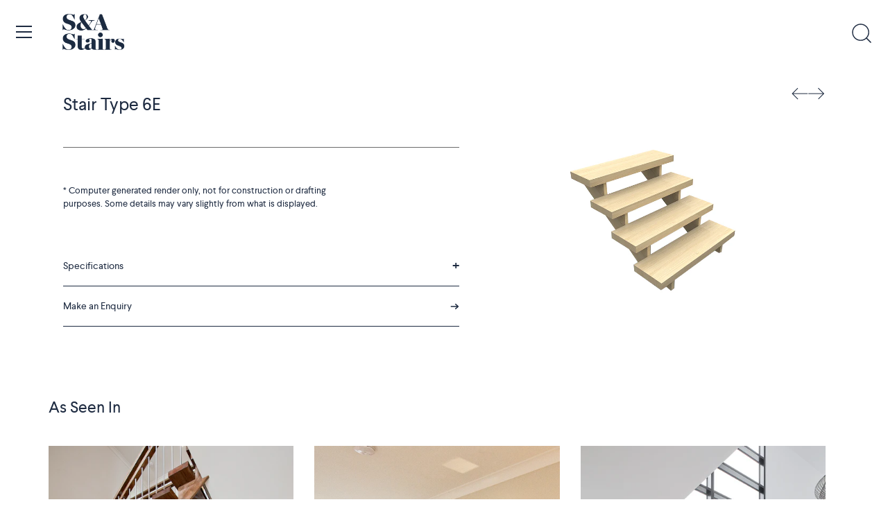

--- FILE ---
content_type: text/html; charset=utf-8
request_url: https://sastairs.com.au/products/stair-type-6e
body_size: 23573
content:
<script>
    // JavaScript to redirect the client to a specific URL
    var currentPath = window.location.pathname;
    switch(currentPath){
      case '/collections':
      case '/collections/':
      case '/products':
      case '/products/':
          window.location.href = 'https://sastairs.com.au/collections/stair-types';
  break;
    }
</script>

<!doctype html>
<html class="no-js" lang="en">
  <head>
    <!-- Pinterest Events -->
<script>
/*lead event*/
function pinlead(){
(/\/pages\/quote-request-received/.test(location.host + location.pathname) == true) && pintrk('track', 'lead',{
np: 'generator',
})}
document.readyState == 'complete' ? pinlead() : window.addEventListener('load', pinlead);


</script>
<!-- End Pinterest Tag -->
    <!-- Google Tag Manager -->
<script>(function(w,d,s,l,i){w[l]=w[l]||[];w[l].push({'gtm.start':
new Date().getTime(),event:'gtm.js'});var f=d.getElementsByTagName(s)[0],
j=d.createElement(s),dl=l!='dataLayer'?'&l='+l:'';j.async=true;j.src=
'https://www.googletagmanager.com/gtm.js?id='+i+dl;f.parentNode.insertBefore(j,f);
})(window,document,'script','dataLayer','GTM-MRFM3HHT');</script>
<!-- End Google Tag Manager -->
    
    <!-- Showcase 6.0.0 -->

    <meta charset="utf-8" />
<meta name="viewport" content="width=device-width,initial-scale=1.0" />
<meta http-equiv="X-UA-Compatible" content="IE=edge">

<link rel="preconnect" href="https://cdn.shopify.com" crossorigin>
<link rel="preconnect" href="https://fonts.shopify.com" crossorigin>
<link rel="preconnect" href="https://monorail-edge.shopifysvc.com"><link rel="preload" as="font" href="//sastairs.com.au/cdn/fonts/figtree/figtree_n4.3c0838aba1701047e60be6a99a1b0a40ce9b8419.woff2" type="font/woff2" crossorigin><link rel="preload" as="font" href="//sastairs.com.au/cdn/fonts/figtree/figtree_n4.3c0838aba1701047e60be6a99a1b0a40ce9b8419.woff2" type="font/woff2" crossorigin><link rel="preload" as="font" href="//sastairs.com.au/cdn/fonts/fraunces/fraunces_n6.69791a9f00600e5a1e56a6f64efc9d10a28b9c92.woff2" type="font/woff2" crossorigin><link rel="preload" as="font" href="//sastairs.com.au/cdn/fonts/jost/jost_n4.d47a1b6347ce4a4c9f437608011273009d91f2b7.woff2" type="font/woff2" crossorigin><link rel="preload" href="//sastairs.com.au/cdn/shop/t/57/assets/vendor.min.js?v=36987075639955835061743019869" as="script">
<link rel="preload" href="//sastairs.com.au/cdn/shop/t/57/assets/theme.js?v=29134217105342513641743019869" as="script"><link rel="canonical" href="https://sastairs.com.au/products/stair-type-6e" /><link rel="icon" href="//sastairs.com.au/cdn/shop/files/S_A_Monogram.png?crop=center&height=48&v=1680172941&width=48" type="image/png">
<style>
      @font-face {
  font-family: Figtree;
  font-weight: 400;
  font-style: normal;
  font-display: swap;
  src: url("//sastairs.com.au/cdn/fonts/figtree/figtree_n4.3c0838aba1701047e60be6a99a1b0a40ce9b8419.woff2") format("woff2"),
       url("//sastairs.com.au/cdn/fonts/figtree/figtree_n4.c0575d1db21fc3821f17fd6617d3dee552312137.woff") format("woff");
}

      @font-face {
  font-family: Figtree;
  font-weight: 500;
  font-style: normal;
  font-display: swap;
  src: url("//sastairs.com.au/cdn/fonts/figtree/figtree_n5.3b6b7df38aa5986536945796e1f947445832047c.woff2") format("woff2"),
       url("//sastairs.com.au/cdn/fonts/figtree/figtree_n5.f26bf6dcae278b0ed902605f6605fa3338e81dab.woff") format("woff");
}

      @font-face {
  font-family: Figtree;
  font-weight: 600;
  font-style: normal;
  font-display: swap;
  src: url("//sastairs.com.au/cdn/fonts/figtree/figtree_n6.9d1ea52bb49a0a86cfd1b0383d00f83d3fcc14de.woff2") format("woff2"),
       url("//sastairs.com.au/cdn/fonts/figtree/figtree_n6.f0fcdea525a0e47b2ae4ab645832a8e8a96d31d3.woff") format("woff");
}

      @font-face {
  font-family: Figtree;
  font-weight: 700;
  font-style: normal;
  font-display: swap;
  src: url("//sastairs.com.au/cdn/fonts/figtree/figtree_n7.2fd9bfe01586148e644724096c9d75e8c7a90e55.woff2") format("woff2"),
       url("//sastairs.com.au/cdn/fonts/figtree/figtree_n7.ea05de92d862f9594794ab281c4c3a67501ef5fc.woff") format("woff");
}

      @font-face {
  font-family: Figtree;
  font-weight: 400;
  font-style: italic;
  font-display: swap;
  src: url("//sastairs.com.au/cdn/fonts/figtree/figtree_i4.89f7a4275c064845c304a4cf8a4a586060656db2.woff2") format("woff2"),
       url("//sastairs.com.au/cdn/fonts/figtree/figtree_i4.6f955aaaafc55a22ffc1f32ecf3756859a5ad3e2.woff") format("woff");
}

      @font-face {
  font-family: Figtree;
  font-weight: 700;
  font-style: italic;
  font-display: swap;
  src: url("//sastairs.com.au/cdn/fonts/figtree/figtree_i7.06add7096a6f2ab742e09ec7e498115904eda1fe.woff2") format("woff2"),
       url("//sastairs.com.au/cdn/fonts/figtree/figtree_i7.ee584b5fcaccdbb5518c0228158941f8df81b101.woff") format("woff");
}

      @font-face {
  font-family: Fraunces;
  font-weight: 600;
  font-style: normal;
  font-display: swap;
  src: url("//sastairs.com.au/cdn/fonts/fraunces/fraunces_n6.69791a9f00600e5a1e56a6f64efc9d10a28b9c92.woff2") format("woff2"),
       url("//sastairs.com.au/cdn/fonts/fraunces/fraunces_n6.e87d336d46d99db17df56f1dc77d222effffa1f3.woff") format("woff");
}

      @font-face {
  font-family: Figtree;
  font-weight: 400;
  font-style: normal;
  font-display: swap;
  src: url("//sastairs.com.au/cdn/fonts/figtree/figtree_n4.3c0838aba1701047e60be6a99a1b0a40ce9b8419.woff2") format("woff2"),
       url("//sastairs.com.au/cdn/fonts/figtree/figtree_n4.c0575d1db21fc3821f17fd6617d3dee552312137.woff") format("woff");
}

      @font-face {
  font-family: Jost;
  font-weight: 400;
  font-style: normal;
  font-display: swap;
  src: url("//sastairs.com.au/cdn/fonts/jost/jost_n4.d47a1b6347ce4a4c9f437608011273009d91f2b7.woff2") format("woff2"),
       url("//sastairs.com.au/cdn/fonts/jost/jost_n4.791c46290e672b3f85c3d1c651ef2efa3819eadd.woff") format("woff");
}

    </style>

    <meta name="theme-color" content="#1e2b41">

    <title>
      Stair Type 6E
      
      
       &ndash; S&amp;A Stairs
    </title>

    <meta property="og:site_name" content="S&amp;A Stairs">
<meta property="og:url" content="https://sastairs.com.au/products/stair-type-6e">
<meta property="og:title" content="Stair Type 6E">
<meta property="og:type" content="product">
<meta property="og:description" content="S&amp;A Stairs"><meta property="og:image" content="http://sastairs.com.au/cdn/shop/files/S_A-STAIRS-STAIR-TYPE-6E-_Render.a_1200x1200.jpg?v=1694744107">
  <meta property="og:image:secure_url" content="https://sastairs.com.au/cdn/shop/files/S_A-STAIRS-STAIR-TYPE-6E-_Render.a_1200x1200.jpg?v=1694744107">
  <meta property="og:image:width" content="950">
  <meta property="og:image:height" content="500"><meta property="og:price:amount" content="1.00">
  <meta property="og:price:currency" content="AUD"><meta name="twitter:card" content="summary_large_image">
<meta name="twitter:title" content="Stair Type 6E">
<meta name="twitter:description" content="S&amp;A Stairs">

    <meta name="google-site-verification" content="nFZWSDyQnEhZY6B79zr32VhJYMZqwowo_6Ib5ePj4xw">

    <style data-shopify>
      :root {
        --viewport-height: 100vh;
        --viewport-height-first-section: 100vh;
        --nav-height: 0;
      }
    </style>
    <script src="https://ajax.googleapis.com/ajax/libs/jquery/3.7.1/jquery.min.js"></script>
    <link href="//sastairs.com.au/cdn/shop/t/57/assets/styles.css?v=98361992060403703511759343769" rel="stylesheet" type="text/css" media="all" />
    <link href="//sastairs.com.au/cdn/shop/t/57/assets/custom.css?v=73423924738301971341766066068" rel="stylesheet" type="text/css" media="all" />

    <script>window.performance && window.performance.mark && window.performance.mark('shopify.content_for_header.start');</script><meta name="facebook-domain-verification" content="pmf5lam3s4aojbj6wo973398eepxf7">
<meta id="shopify-digital-wallet" name="shopify-digital-wallet" content="/68835639617/digital_wallets/dialog">
<meta name="shopify-checkout-api-token" content="ddecf5300faf1c765f60d5a76706d260">
<meta id="in-context-paypal-metadata" data-shop-id="68835639617" data-venmo-supported="false" data-environment="production" data-locale="en_US" data-paypal-v4="true" data-currency="AUD">
<link rel="alternate" type="application/json+oembed" href="https://sastairs.com.au/products/stair-type-6e.oembed">
<script async="async" src="/checkouts/internal/preloads.js?locale=en-AU"></script>
<link rel="preconnect" href="https://shop.app" crossorigin="anonymous">
<script async="async" src="https://shop.app/checkouts/internal/preloads.js?locale=en-AU&shop_id=68835639617" crossorigin="anonymous"></script>
<script id="apple-pay-shop-capabilities" type="application/json">{"shopId":68835639617,"countryCode":"AU","currencyCode":"AUD","merchantCapabilities":["supports3DS"],"merchantId":"gid:\/\/shopify\/Shop\/68835639617","merchantName":"S\u0026A Stairs","requiredBillingContactFields":["postalAddress","email"],"requiredShippingContactFields":["postalAddress","email"],"shippingType":"shipping","supportedNetworks":["visa","masterCard","amex","jcb"],"total":{"type":"pending","label":"S\u0026A Stairs","amount":"1.00"},"shopifyPaymentsEnabled":true,"supportsSubscriptions":true}</script>
<script id="shopify-features" type="application/json">{"accessToken":"ddecf5300faf1c765f60d5a76706d260","betas":["rich-media-storefront-analytics"],"domain":"sastairs.com.au","predictiveSearch":true,"shopId":68835639617,"locale":"en"}</script>
<script>var Shopify = Shopify || {};
Shopify.shop = "sastairs.myshopify.com";
Shopify.locale = "en";
Shopify.currency = {"active":"AUD","rate":"1.0"};
Shopify.country = "AU";
Shopify.theme = {"name":"Copy of sastairs 1.3","id":176588620097,"schema_name":"Showcase","schema_version":"6.0.0","theme_store_id":677,"role":"main"};
Shopify.theme.handle = "null";
Shopify.theme.style = {"id":null,"handle":null};
Shopify.cdnHost = "sastairs.com.au/cdn";
Shopify.routes = Shopify.routes || {};
Shopify.routes.root = "/";</script>
<script type="module">!function(o){(o.Shopify=o.Shopify||{}).modules=!0}(window);</script>
<script>!function(o){function n(){var o=[];function n(){o.push(Array.prototype.slice.apply(arguments))}return n.q=o,n}var t=o.Shopify=o.Shopify||{};t.loadFeatures=n(),t.autoloadFeatures=n()}(window);</script>
<script>
  window.ShopifyPay = window.ShopifyPay || {};
  window.ShopifyPay.apiHost = "shop.app\/pay";
  window.ShopifyPay.redirectState = null;
</script>
<script id="shop-js-analytics" type="application/json">{"pageType":"product"}</script>
<script defer="defer" async type="module" src="//sastairs.com.au/cdn/shopifycloud/shop-js/modules/v2/client.init-shop-cart-sync_C5BV16lS.en.esm.js"></script>
<script defer="defer" async type="module" src="//sastairs.com.au/cdn/shopifycloud/shop-js/modules/v2/chunk.common_CygWptCX.esm.js"></script>
<script type="module">
  await import("//sastairs.com.au/cdn/shopifycloud/shop-js/modules/v2/client.init-shop-cart-sync_C5BV16lS.en.esm.js");
await import("//sastairs.com.au/cdn/shopifycloud/shop-js/modules/v2/chunk.common_CygWptCX.esm.js");

  window.Shopify.SignInWithShop?.initShopCartSync?.({"fedCMEnabled":true,"windoidEnabled":true});

</script>
<script>
  window.Shopify = window.Shopify || {};
  if (!window.Shopify.featureAssets) window.Shopify.featureAssets = {};
  window.Shopify.featureAssets['shop-js'] = {"shop-cart-sync":["modules/v2/client.shop-cart-sync_ZFArdW7E.en.esm.js","modules/v2/chunk.common_CygWptCX.esm.js"],"init-fed-cm":["modules/v2/client.init-fed-cm_CmiC4vf6.en.esm.js","modules/v2/chunk.common_CygWptCX.esm.js"],"shop-button":["modules/v2/client.shop-button_tlx5R9nI.en.esm.js","modules/v2/chunk.common_CygWptCX.esm.js"],"shop-cash-offers":["modules/v2/client.shop-cash-offers_DOA2yAJr.en.esm.js","modules/v2/chunk.common_CygWptCX.esm.js","modules/v2/chunk.modal_D71HUcav.esm.js"],"init-windoid":["modules/v2/client.init-windoid_sURxWdc1.en.esm.js","modules/v2/chunk.common_CygWptCX.esm.js"],"shop-toast-manager":["modules/v2/client.shop-toast-manager_ClPi3nE9.en.esm.js","modules/v2/chunk.common_CygWptCX.esm.js"],"init-shop-email-lookup-coordinator":["modules/v2/client.init-shop-email-lookup-coordinator_B8hsDcYM.en.esm.js","modules/v2/chunk.common_CygWptCX.esm.js"],"init-shop-cart-sync":["modules/v2/client.init-shop-cart-sync_C5BV16lS.en.esm.js","modules/v2/chunk.common_CygWptCX.esm.js"],"avatar":["modules/v2/client.avatar_BTnouDA3.en.esm.js"],"pay-button":["modules/v2/client.pay-button_FdsNuTd3.en.esm.js","modules/v2/chunk.common_CygWptCX.esm.js"],"init-customer-accounts":["modules/v2/client.init-customer-accounts_DxDtT_ad.en.esm.js","modules/v2/client.shop-login-button_C5VAVYt1.en.esm.js","modules/v2/chunk.common_CygWptCX.esm.js","modules/v2/chunk.modal_D71HUcav.esm.js"],"init-shop-for-new-customer-accounts":["modules/v2/client.init-shop-for-new-customer-accounts_ChsxoAhi.en.esm.js","modules/v2/client.shop-login-button_C5VAVYt1.en.esm.js","modules/v2/chunk.common_CygWptCX.esm.js","modules/v2/chunk.modal_D71HUcav.esm.js"],"shop-login-button":["modules/v2/client.shop-login-button_C5VAVYt1.en.esm.js","modules/v2/chunk.common_CygWptCX.esm.js","modules/v2/chunk.modal_D71HUcav.esm.js"],"init-customer-accounts-sign-up":["modules/v2/client.init-customer-accounts-sign-up_CPSyQ0Tj.en.esm.js","modules/v2/client.shop-login-button_C5VAVYt1.en.esm.js","modules/v2/chunk.common_CygWptCX.esm.js","modules/v2/chunk.modal_D71HUcav.esm.js"],"shop-follow-button":["modules/v2/client.shop-follow-button_Cva4Ekp9.en.esm.js","modules/v2/chunk.common_CygWptCX.esm.js","modules/v2/chunk.modal_D71HUcav.esm.js"],"checkout-modal":["modules/v2/client.checkout-modal_BPM8l0SH.en.esm.js","modules/v2/chunk.common_CygWptCX.esm.js","modules/v2/chunk.modal_D71HUcav.esm.js"],"lead-capture":["modules/v2/client.lead-capture_Bi8yE_yS.en.esm.js","modules/v2/chunk.common_CygWptCX.esm.js","modules/v2/chunk.modal_D71HUcav.esm.js"],"shop-login":["modules/v2/client.shop-login_D6lNrXab.en.esm.js","modules/v2/chunk.common_CygWptCX.esm.js","modules/v2/chunk.modal_D71HUcav.esm.js"],"payment-terms":["modules/v2/client.payment-terms_CZxnsJam.en.esm.js","modules/v2/chunk.common_CygWptCX.esm.js","modules/v2/chunk.modal_D71HUcav.esm.js"]};
</script>
<script id="__st">var __st={"a":68835639617,"offset":-18000,"reqid":"7534f020-7166-4654-9f09-3d6342d6c610-1768675659","pageurl":"sastairs.com.au\/products\/stair-type-6e","u":"1de007f9baa0","p":"product","rtyp":"product","rid":8602145161537};</script>
<script>window.ShopifyPaypalV4VisibilityTracking = true;</script>
<script id="captcha-bootstrap">!function(){'use strict';const t='contact',e='account',n='new_comment',o=[[t,t],['blogs',n],['comments',n],[t,'customer']],c=[[e,'customer_login'],[e,'guest_login'],[e,'recover_customer_password'],[e,'create_customer']],r=t=>t.map((([t,e])=>`form[action*='/${t}']:not([data-nocaptcha='true']) input[name='form_type'][value='${e}']`)).join(','),a=t=>()=>t?[...document.querySelectorAll(t)].map((t=>t.form)):[];function s(){const t=[...o],e=r(t);return a(e)}const i='password',u='form_key',d=['recaptcha-v3-token','g-recaptcha-response','h-captcha-response',i],f=()=>{try{return window.sessionStorage}catch{return}},m='__shopify_v',_=t=>t.elements[u];function p(t,e,n=!1){try{const o=window.sessionStorage,c=JSON.parse(o.getItem(e)),{data:r}=function(t){const{data:e,action:n}=t;return t[m]||n?{data:e,action:n}:{data:t,action:n}}(c);for(const[e,n]of Object.entries(r))t.elements[e]&&(t.elements[e].value=n);n&&o.removeItem(e)}catch(o){console.error('form repopulation failed',{error:o})}}const l='form_type',E='cptcha';function T(t){t.dataset[E]=!0}const w=window,h=w.document,L='Shopify',v='ce_forms',y='captcha';let A=!1;((t,e)=>{const n=(g='f06e6c50-85a8-45c8-87d0-21a2b65856fe',I='https://cdn.shopify.com/shopifycloud/storefront-forms-hcaptcha/ce_storefront_forms_captcha_hcaptcha.v1.5.2.iife.js',D={infoText:'Protected by hCaptcha',privacyText:'Privacy',termsText:'Terms'},(t,e,n)=>{const o=w[L][v],c=o.bindForm;if(c)return c(t,g,e,D).then(n);var r;o.q.push([[t,g,e,D],n]),r=I,A||(h.body.append(Object.assign(h.createElement('script'),{id:'captcha-provider',async:!0,src:r})),A=!0)});var g,I,D;w[L]=w[L]||{},w[L][v]=w[L][v]||{},w[L][v].q=[],w[L][y]=w[L][y]||{},w[L][y].protect=function(t,e){n(t,void 0,e),T(t)},Object.freeze(w[L][y]),function(t,e,n,w,h,L){const[v,y,A,g]=function(t,e,n){const i=e?o:[],u=t?c:[],d=[...i,...u],f=r(d),m=r(i),_=r(d.filter((([t,e])=>n.includes(e))));return[a(f),a(m),a(_),s()]}(w,h,L),I=t=>{const e=t.target;return e instanceof HTMLFormElement?e:e&&e.form},D=t=>v().includes(t);t.addEventListener('submit',(t=>{const e=I(t);if(!e)return;const n=D(e)&&!e.dataset.hcaptchaBound&&!e.dataset.recaptchaBound,o=_(e),c=g().includes(e)&&(!o||!o.value);(n||c)&&t.preventDefault(),c&&!n&&(function(t){try{if(!f())return;!function(t){const e=f();if(!e)return;const n=_(t);if(!n)return;const o=n.value;o&&e.removeItem(o)}(t);const e=Array.from(Array(32),(()=>Math.random().toString(36)[2])).join('');!function(t,e){_(t)||t.append(Object.assign(document.createElement('input'),{type:'hidden',name:u})),t.elements[u].value=e}(t,e),function(t,e){const n=f();if(!n)return;const o=[...t.querySelectorAll(`input[type='${i}']`)].map((({name:t})=>t)),c=[...d,...o],r={};for(const[a,s]of new FormData(t).entries())c.includes(a)||(r[a]=s);n.setItem(e,JSON.stringify({[m]:1,action:t.action,data:r}))}(t,e)}catch(e){console.error('failed to persist form',e)}}(e),e.submit())}));const S=(t,e)=>{t&&!t.dataset[E]&&(n(t,e.some((e=>e===t))),T(t))};for(const o of['focusin','change'])t.addEventListener(o,(t=>{const e=I(t);D(e)&&S(e,y())}));const B=e.get('form_key'),M=e.get(l),P=B&&M;t.addEventListener('DOMContentLoaded',(()=>{const t=y();if(P)for(const e of t)e.elements[l].value===M&&p(e,B);[...new Set([...A(),...v().filter((t=>'true'===t.dataset.shopifyCaptcha))])].forEach((e=>S(e,t)))}))}(h,new URLSearchParams(w.location.search),n,t,e,['guest_login'])})(!0,!0)}();</script>
<script integrity="sha256-4kQ18oKyAcykRKYeNunJcIwy7WH5gtpwJnB7kiuLZ1E=" data-source-attribution="shopify.loadfeatures" defer="defer" src="//sastairs.com.au/cdn/shopifycloud/storefront/assets/storefront/load_feature-a0a9edcb.js" crossorigin="anonymous"></script>
<script crossorigin="anonymous" defer="defer" src="//sastairs.com.au/cdn/shopifycloud/storefront/assets/shopify_pay/storefront-65b4c6d7.js?v=20250812"></script>
<script data-source-attribution="shopify.dynamic_checkout.dynamic.init">var Shopify=Shopify||{};Shopify.PaymentButton=Shopify.PaymentButton||{isStorefrontPortableWallets:!0,init:function(){window.Shopify.PaymentButton.init=function(){};var t=document.createElement("script");t.src="https://sastairs.com.au/cdn/shopifycloud/portable-wallets/latest/portable-wallets.en.js",t.type="module",document.head.appendChild(t)}};
</script>
<script data-source-attribution="shopify.dynamic_checkout.buyer_consent">
  function portableWalletsHideBuyerConsent(e){var t=document.getElementById("shopify-buyer-consent"),n=document.getElementById("shopify-subscription-policy-button");t&&n&&(t.classList.add("hidden"),t.setAttribute("aria-hidden","true"),n.removeEventListener("click",e))}function portableWalletsShowBuyerConsent(e){var t=document.getElementById("shopify-buyer-consent"),n=document.getElementById("shopify-subscription-policy-button");t&&n&&(t.classList.remove("hidden"),t.removeAttribute("aria-hidden"),n.addEventListener("click",e))}window.Shopify?.PaymentButton&&(window.Shopify.PaymentButton.hideBuyerConsent=portableWalletsHideBuyerConsent,window.Shopify.PaymentButton.showBuyerConsent=portableWalletsShowBuyerConsent);
</script>
<script data-source-attribution="shopify.dynamic_checkout.cart.bootstrap">document.addEventListener("DOMContentLoaded",(function(){function t(){return document.querySelector("shopify-accelerated-checkout-cart, shopify-accelerated-checkout")}if(t())Shopify.PaymentButton.init();else{new MutationObserver((function(e,n){t()&&(Shopify.PaymentButton.init(),n.disconnect())})).observe(document.body,{childList:!0,subtree:!0})}}));
</script>
<link id="shopify-accelerated-checkout-styles" rel="stylesheet" media="screen" href="https://sastairs.com.au/cdn/shopifycloud/portable-wallets/latest/accelerated-checkout-backwards-compat.css" crossorigin="anonymous">
<style id="shopify-accelerated-checkout-cart">
        #shopify-buyer-consent {
  margin-top: 1em;
  display: inline-block;
  width: 100%;
}

#shopify-buyer-consent.hidden {
  display: none;
}

#shopify-subscription-policy-button {
  background: none;
  border: none;
  padding: 0;
  text-decoration: underline;
  font-size: inherit;
  cursor: pointer;
}

#shopify-subscription-policy-button::before {
  box-shadow: none;
}

      </style>

<script>window.performance && window.performance.mark && window.performance.mark('shopify.content_for_header.end');</script>

    <script>
      document.documentElement.className = document.documentElement.className.replace('no-js', 'js');
      window.theme = window.theme || {};
      
        theme.money_format_with_code_preference = "${{amount}}";
      
      theme.money_format = "${{amount}}";
      theme.money_container = '.theme-money';
      theme.strings = {
        previous: "Previous",
        next: "Next",
        close: "Close",
        addressError: "Error looking up that address",
        addressNoResults: "No results for that address",
        addressQueryLimit: "You have exceeded the Google API usage limit. Consider upgrading to a \u003ca href=\"https:\/\/developers.google.com\/maps\/premium\/usage-limits\"\u003ePremium Plan\u003c\/a\u003e.",
        authError: "There was a problem authenticating your Google Maps API Key.",
        back: "Back",
        cartConfirmation: "You must agree to the terms and conditions before continuing.",
        loadMore: "Load more",
        infiniteScrollNoMore: "No more results",
        priceNonExistent: "Unavailable",
        buttonDefault: "Add to Cart",
        buttonPreorder: "Pre-order",
        buttonNoStock: "Out of stock",
        buttonNoVariant: "Unavailable",
        variantNoStock: "Sold out",
        unitPriceSeparator: " \/ ",
        colorBoxPrevious: "Previous",
        colorBoxNext: "Next",
        colorBoxClose: "Close",
        navigateHome: "Home",
        productAddingToCart: "Adding",
        productAddedToCart: "Added to cart",
        popupWasAdded: "was added to your cart",
        popupCheckout: "Checkout",
        popupContinueShopping: "",
        onlyXLeft: "[[ quantity ]] in stock",
        priceSoldOut: "Sold Out",
        inventoryLowStock: "Low stock",
        inventoryInStock: "In stock",
        loading: "Loading...",
        viewCart: "View cart",
        page: "Page {{ page }}",
        imageSlider: "Image slider",
        clearAll: "Clear all"
      };
      theme.routes = {
        root_url: '/',
        cart_url: '/cart',
        cart_add_url: '/cart/add',
        checkout: '/checkout'
      };
      theme.settings = {
        animationEnabledDesktop: true,
        animationEnabledMobile: true
      };

      theme.checkViewportFillers = function(){
        var toggleState = false;
        var elPageContent = document.getElementById('page-content');
        if(elPageContent) {
          var elOverlapSection = elPageContent.querySelector('.header-overlap-section');
          if (elOverlapSection) {
            var padding = parseInt(getComputedStyle(elPageContent).getPropertyValue('padding-top'));
            toggleState = ((Math.round(elOverlapSection.offsetTop) - padding) === 0);
          }
        }
        if(toggleState) {
          document.getElementsByTagName('body')[0].classList.add('header-section-overlap');
        } else {
          document.getElementsByTagName('body')[0].classList.remove('header-section-overlap');
        }
      };

      theme.assessAltLogo = function(){
        var elsOverlappers = document.querySelectorAll('.needs-alt-logo');
        var useAltLogo = false;
        if(elsOverlappers.length) {
          var elSiteControl = document.querySelector('#site-control');
          var elSiteControlInner = document.querySelector('#site-control .site-control__inner');
          var headerMid = elSiteControlInner.offsetTop + elSiteControl.offsetTop + elSiteControlInner.offsetHeight / 2;
          Array.prototype.forEach.call(elsOverlappers, function(el, i){
            var thisTop = el.getBoundingClientRect().top;
            var thisBottom = thisTop + el.offsetHeight;
            if(headerMid > thisTop && headerMid < thisBottom) {
              useAltLogo = true;
              return false;
            }
          });
        }
        if(useAltLogo) {
          document.getElementsByTagName('body')[0].classList.add('use-alt-logo');
        } else {
          document.getElementsByTagName('body')[0].classList.remove('use-alt-logo');
        }
      };
    </script>
  <link href="https://monorail-edge.shopifysvc.com" rel="dns-prefetch">
<script>(function(){if ("sendBeacon" in navigator && "performance" in window) {try {var session_token_from_headers = performance.getEntriesByType('navigation')[0].serverTiming.find(x => x.name == '_s').description;} catch {var session_token_from_headers = undefined;}var session_cookie_matches = document.cookie.match(/_shopify_s=([^;]*)/);var session_token_from_cookie = session_cookie_matches && session_cookie_matches.length === 2 ? session_cookie_matches[1] : "";var session_token = session_token_from_headers || session_token_from_cookie || "";function handle_abandonment_event(e) {var entries = performance.getEntries().filter(function(entry) {return /monorail-edge.shopifysvc.com/.test(entry.name);});if (!window.abandonment_tracked && entries.length === 0) {window.abandonment_tracked = true;var currentMs = Date.now();var navigation_start = performance.timing.navigationStart;var payload = {shop_id: 68835639617,url: window.location.href,navigation_start,duration: currentMs - navigation_start,session_token,page_type: "product"};window.navigator.sendBeacon("https://monorail-edge.shopifysvc.com/v1/produce", JSON.stringify({schema_id: "online_store_buyer_site_abandonment/1.1",payload: payload,metadata: {event_created_at_ms: currentMs,event_sent_at_ms: currentMs}}));}}window.addEventListener('pagehide', handle_abandonment_event);}}());</script>
<script id="web-pixels-manager-setup">(function e(e,d,r,n,o){if(void 0===o&&(o={}),!Boolean(null===(a=null===(i=window.Shopify)||void 0===i?void 0:i.analytics)||void 0===a?void 0:a.replayQueue)){var i,a;window.Shopify=window.Shopify||{};var t=window.Shopify;t.analytics=t.analytics||{};var s=t.analytics;s.replayQueue=[],s.publish=function(e,d,r){return s.replayQueue.push([e,d,r]),!0};try{self.performance.mark("wpm:start")}catch(e){}var l=function(){var e={modern:/Edge?\/(1{2}[4-9]|1[2-9]\d|[2-9]\d{2}|\d{4,})\.\d+(\.\d+|)|Firefox\/(1{2}[4-9]|1[2-9]\d|[2-9]\d{2}|\d{4,})\.\d+(\.\d+|)|Chrom(ium|e)\/(9{2}|\d{3,})\.\d+(\.\d+|)|(Maci|X1{2}).+ Version\/(15\.\d+|(1[6-9]|[2-9]\d|\d{3,})\.\d+)([,.]\d+|)( \(\w+\)|)( Mobile\/\w+|) Safari\/|Chrome.+OPR\/(9{2}|\d{3,})\.\d+\.\d+|(CPU[ +]OS|iPhone[ +]OS|CPU[ +]iPhone|CPU IPhone OS|CPU iPad OS)[ +]+(15[._]\d+|(1[6-9]|[2-9]\d|\d{3,})[._]\d+)([._]\d+|)|Android:?[ /-](13[3-9]|1[4-9]\d|[2-9]\d{2}|\d{4,})(\.\d+|)(\.\d+|)|Android.+Firefox\/(13[5-9]|1[4-9]\d|[2-9]\d{2}|\d{4,})\.\d+(\.\d+|)|Android.+Chrom(ium|e)\/(13[3-9]|1[4-9]\d|[2-9]\d{2}|\d{4,})\.\d+(\.\d+|)|SamsungBrowser\/([2-9]\d|\d{3,})\.\d+/,legacy:/Edge?\/(1[6-9]|[2-9]\d|\d{3,})\.\d+(\.\d+|)|Firefox\/(5[4-9]|[6-9]\d|\d{3,})\.\d+(\.\d+|)|Chrom(ium|e)\/(5[1-9]|[6-9]\d|\d{3,})\.\d+(\.\d+|)([\d.]+$|.*Safari\/(?![\d.]+ Edge\/[\d.]+$))|(Maci|X1{2}).+ Version\/(10\.\d+|(1[1-9]|[2-9]\d|\d{3,})\.\d+)([,.]\d+|)( \(\w+\)|)( Mobile\/\w+|) Safari\/|Chrome.+OPR\/(3[89]|[4-9]\d|\d{3,})\.\d+\.\d+|(CPU[ +]OS|iPhone[ +]OS|CPU[ +]iPhone|CPU IPhone OS|CPU iPad OS)[ +]+(10[._]\d+|(1[1-9]|[2-9]\d|\d{3,})[._]\d+)([._]\d+|)|Android:?[ /-](13[3-9]|1[4-9]\d|[2-9]\d{2}|\d{4,})(\.\d+|)(\.\d+|)|Mobile Safari.+OPR\/([89]\d|\d{3,})\.\d+\.\d+|Android.+Firefox\/(13[5-9]|1[4-9]\d|[2-9]\d{2}|\d{4,})\.\d+(\.\d+|)|Android.+Chrom(ium|e)\/(13[3-9]|1[4-9]\d|[2-9]\d{2}|\d{4,})\.\d+(\.\d+|)|Android.+(UC? ?Browser|UCWEB|U3)[ /]?(15\.([5-9]|\d{2,})|(1[6-9]|[2-9]\d|\d{3,})\.\d+)\.\d+|SamsungBrowser\/(5\.\d+|([6-9]|\d{2,})\.\d+)|Android.+MQ{2}Browser\/(14(\.(9|\d{2,})|)|(1[5-9]|[2-9]\d|\d{3,})(\.\d+|))(\.\d+|)|K[Aa][Ii]OS\/(3\.\d+|([4-9]|\d{2,})\.\d+)(\.\d+|)/},d=e.modern,r=e.legacy,n=navigator.userAgent;return n.match(d)?"modern":n.match(r)?"legacy":"unknown"}(),u="modern"===l?"modern":"legacy",c=(null!=n?n:{modern:"",legacy:""})[u],f=function(e){return[e.baseUrl,"/wpm","/b",e.hashVersion,"modern"===e.buildTarget?"m":"l",".js"].join("")}({baseUrl:d,hashVersion:r,buildTarget:u}),m=function(e){var d=e.version,r=e.bundleTarget,n=e.surface,o=e.pageUrl,i=e.monorailEndpoint;return{emit:function(e){var a=e.status,t=e.errorMsg,s=(new Date).getTime(),l=JSON.stringify({metadata:{event_sent_at_ms:s},events:[{schema_id:"web_pixels_manager_load/3.1",payload:{version:d,bundle_target:r,page_url:o,status:a,surface:n,error_msg:t},metadata:{event_created_at_ms:s}}]});if(!i)return console&&console.warn&&console.warn("[Web Pixels Manager] No Monorail endpoint provided, skipping logging."),!1;try{return self.navigator.sendBeacon.bind(self.navigator)(i,l)}catch(e){}var u=new XMLHttpRequest;try{return u.open("POST",i,!0),u.setRequestHeader("Content-Type","text/plain"),u.send(l),!0}catch(e){return console&&console.warn&&console.warn("[Web Pixels Manager] Got an unhandled error while logging to Monorail."),!1}}}}({version:r,bundleTarget:l,surface:e.surface,pageUrl:self.location.href,monorailEndpoint:e.monorailEndpoint});try{o.browserTarget=l,function(e){var d=e.src,r=e.async,n=void 0===r||r,o=e.onload,i=e.onerror,a=e.sri,t=e.scriptDataAttributes,s=void 0===t?{}:t,l=document.createElement("script"),u=document.querySelector("head"),c=document.querySelector("body");if(l.async=n,l.src=d,a&&(l.integrity=a,l.crossOrigin="anonymous"),s)for(var f in s)if(Object.prototype.hasOwnProperty.call(s,f))try{l.dataset[f]=s[f]}catch(e){}if(o&&l.addEventListener("load",o),i&&l.addEventListener("error",i),u)u.appendChild(l);else{if(!c)throw new Error("Did not find a head or body element to append the script");c.appendChild(l)}}({src:f,async:!0,onload:function(){if(!function(){var e,d;return Boolean(null===(d=null===(e=window.Shopify)||void 0===e?void 0:e.analytics)||void 0===d?void 0:d.initialized)}()){var d=window.webPixelsManager.init(e)||void 0;if(d){var r=window.Shopify.analytics;r.replayQueue.forEach((function(e){var r=e[0],n=e[1],o=e[2];d.publishCustomEvent(r,n,o)})),r.replayQueue=[],r.publish=d.publishCustomEvent,r.visitor=d.visitor,r.initialized=!0}}},onerror:function(){return m.emit({status:"failed",errorMsg:"".concat(f," has failed to load")})},sri:function(e){var d=/^sha384-[A-Za-z0-9+/=]+$/;return"string"==typeof e&&d.test(e)}(c)?c:"",scriptDataAttributes:o}),m.emit({status:"loading"})}catch(e){m.emit({status:"failed",errorMsg:(null==e?void 0:e.message)||"Unknown error"})}}})({shopId: 68835639617,storefrontBaseUrl: "https://sastairs.com.au",extensionsBaseUrl: "https://extensions.shopifycdn.com/cdn/shopifycloud/web-pixels-manager",monorailEndpoint: "https://monorail-edge.shopifysvc.com/unstable/produce_batch",surface: "storefront-renderer",enabledBetaFlags: ["2dca8a86"],webPixelsConfigList: [{"id":"1730117953","configuration":"{\"config\":\"{\\\"google_tag_ids\\\":[\\\"G-QYWKPM3E9H\\\",\\\"AW-936447602\\\",\\\"G-28ETDDYP78\\\"],\\\"target_country\\\":\\\"ZZ\\\",\\\"gtag_events\\\":[{\\\"type\\\":\\\"begin_checkout\\\",\\\"action_label\\\":[\\\"G-QYWKPM3E9H\\\",\\\"AW-936447602\\\/oh8zCL3V9oUbEPKcxL4D\\\",\\\"G-28ETDDYP78\\\"]},{\\\"type\\\":\\\"search\\\",\\\"action_label\\\":[\\\"G-QYWKPM3E9H\\\",\\\"AW-936447602\\\/2KB0CMnV9oUbEPKcxL4D\\\",\\\"G-28ETDDYP78\\\"]},{\\\"type\\\":\\\"view_item\\\",\\\"action_label\\\":[\\\"G-QYWKPM3E9H\\\",\\\"AW-936447602\\\/f9H3CMbV9oUbEPKcxL4D\\\",\\\"G-28ETDDYP78\\\"]},{\\\"type\\\":\\\"purchase\\\",\\\"action_label\\\":[\\\"G-QYWKPM3E9H\\\",\\\"AW-936447602\\\/2iBaCLrV9oUbEPKcxL4D\\\",\\\"G-28ETDDYP78\\\"]},{\\\"type\\\":\\\"page_view\\\",\\\"action_label\\\":[\\\"G-QYWKPM3E9H\\\",\\\"AW-936447602\\\/YdwACMPV9oUbEPKcxL4D\\\",\\\"G-28ETDDYP78\\\"]},{\\\"type\\\":\\\"add_payment_info\\\",\\\"action_label\\\":[\\\"G-QYWKPM3E9H\\\",\\\"AW-936447602\\\/T2-iCMzV9oUbEPKcxL4D\\\",\\\"G-28ETDDYP78\\\"]},{\\\"type\\\":\\\"add_to_cart\\\",\\\"action_label\\\":[\\\"G-QYWKPM3E9H\\\",\\\"AW-936447602\\\/jKHoCMDV9oUbEPKcxL4D\\\",\\\"G-28ETDDYP78\\\"]}],\\\"enable_monitoring_mode\\\":false}\"}","eventPayloadVersion":"v1","runtimeContext":"OPEN","scriptVersion":"b2a88bafab3e21179ed38636efcd8a93","type":"APP","apiClientId":1780363,"privacyPurposes":[],"dataSharingAdjustments":{"protectedCustomerApprovalScopes":["read_customer_address","read_customer_email","read_customer_name","read_customer_personal_data","read_customer_phone"]}},{"id":"1108476225","configuration":"{\"tagID\":\"2613883720791\"}","eventPayloadVersion":"v1","runtimeContext":"STRICT","scriptVersion":"18031546ee651571ed29edbe71a3550b","type":"APP","apiClientId":3009811,"privacyPurposes":["ANALYTICS","MARKETING","SALE_OF_DATA"],"dataSharingAdjustments":{"protectedCustomerApprovalScopes":["read_customer_address","read_customer_email","read_customer_name","read_customer_personal_data","read_customer_phone"]}},{"id":"275972417","configuration":"{\"pixel_id\":\"839509494621221\",\"pixel_type\":\"facebook_pixel\",\"metaapp_system_user_token\":\"-\"}","eventPayloadVersion":"v1","runtimeContext":"OPEN","scriptVersion":"ca16bc87fe92b6042fbaa3acc2fbdaa6","type":"APP","apiClientId":2329312,"privacyPurposes":["ANALYTICS","MARKETING","SALE_OF_DATA"],"dataSharingAdjustments":{"protectedCustomerApprovalScopes":["read_customer_address","read_customer_email","read_customer_name","read_customer_personal_data","read_customer_phone"]}},{"id":"shopify-app-pixel","configuration":"{}","eventPayloadVersion":"v1","runtimeContext":"STRICT","scriptVersion":"0450","apiClientId":"shopify-pixel","type":"APP","privacyPurposes":["ANALYTICS","MARKETING"]},{"id":"shopify-custom-pixel","eventPayloadVersion":"v1","runtimeContext":"LAX","scriptVersion":"0450","apiClientId":"shopify-pixel","type":"CUSTOM","privacyPurposes":["ANALYTICS","MARKETING"]}],isMerchantRequest: false,initData: {"shop":{"name":"S\u0026A Stairs","paymentSettings":{"currencyCode":"AUD"},"myshopifyDomain":"sastairs.myshopify.com","countryCode":"AU","storefrontUrl":"https:\/\/sastairs.com.au"},"customer":null,"cart":null,"checkout":null,"productVariants":[{"price":{"amount":1.0,"currencyCode":"AUD"},"product":{"title":"Stair Type 6E","vendor":"Sastairs","id":"8602145161537","untranslatedTitle":"Stair Type 6E","url":"\/products\/stair-type-6e","type":"Stair Type 6"},"id":"46506309812545","image":{"src":"\/\/sastairs.com.au\/cdn\/shop\/files\/S_A-STAIRS-STAIR-TYPE-6E-_Render.a.jpg?v=1694744107"},"sku":"Stair-Type-6E","title":"Default Title","untranslatedTitle":"Default Title"}],"purchasingCompany":null},},"https://sastairs.com.au/cdn","fcfee988w5aeb613cpc8e4bc33m6693e112",{"modern":"","legacy":""},{"shopId":"68835639617","storefrontBaseUrl":"https:\/\/sastairs.com.au","extensionBaseUrl":"https:\/\/extensions.shopifycdn.com\/cdn\/shopifycloud\/web-pixels-manager","surface":"storefront-renderer","enabledBetaFlags":"[\"2dca8a86\"]","isMerchantRequest":"false","hashVersion":"fcfee988w5aeb613cpc8e4bc33m6693e112","publish":"custom","events":"[[\"page_viewed\",{}],[\"product_viewed\",{\"productVariant\":{\"price\":{\"amount\":1.0,\"currencyCode\":\"AUD\"},\"product\":{\"title\":\"Stair Type 6E\",\"vendor\":\"Sastairs\",\"id\":\"8602145161537\",\"untranslatedTitle\":\"Stair Type 6E\",\"url\":\"\/products\/stair-type-6e\",\"type\":\"Stair Type 6\"},\"id\":\"46506309812545\",\"image\":{\"src\":\"\/\/sastairs.com.au\/cdn\/shop\/files\/S_A-STAIRS-STAIR-TYPE-6E-_Render.a.jpg?v=1694744107\"},\"sku\":\"Stair-Type-6E\",\"title\":\"Default Title\",\"untranslatedTitle\":\"Default Title\"}}]]"});</script><script>
  window.ShopifyAnalytics = window.ShopifyAnalytics || {};
  window.ShopifyAnalytics.meta = window.ShopifyAnalytics.meta || {};
  window.ShopifyAnalytics.meta.currency = 'AUD';
  var meta = {"product":{"id":8602145161537,"gid":"gid:\/\/shopify\/Product\/8602145161537","vendor":"Sastairs","type":"Stair Type 6","handle":"stair-type-6e","variants":[{"id":46506309812545,"price":100,"name":"Stair Type 6E","public_title":null,"sku":"Stair-Type-6E"}],"remote":false},"page":{"pageType":"product","resourceType":"product","resourceId":8602145161537,"requestId":"7534f020-7166-4654-9f09-3d6342d6c610-1768675659"}};
  for (var attr in meta) {
    window.ShopifyAnalytics.meta[attr] = meta[attr];
  }
</script>
<script class="analytics">
  (function () {
    var customDocumentWrite = function(content) {
      var jquery = null;

      if (window.jQuery) {
        jquery = window.jQuery;
      } else if (window.Checkout && window.Checkout.$) {
        jquery = window.Checkout.$;
      }

      if (jquery) {
        jquery('body').append(content);
      }
    };

    var hasLoggedConversion = function(token) {
      if (token) {
        return document.cookie.indexOf('loggedConversion=' + token) !== -1;
      }
      return false;
    }

    var setCookieIfConversion = function(token) {
      if (token) {
        var twoMonthsFromNow = new Date(Date.now());
        twoMonthsFromNow.setMonth(twoMonthsFromNow.getMonth() + 2);

        document.cookie = 'loggedConversion=' + token + '; expires=' + twoMonthsFromNow;
      }
    }

    var trekkie = window.ShopifyAnalytics.lib = window.trekkie = window.trekkie || [];
    if (trekkie.integrations) {
      return;
    }
    trekkie.methods = [
      'identify',
      'page',
      'ready',
      'track',
      'trackForm',
      'trackLink'
    ];
    trekkie.factory = function(method) {
      return function() {
        var args = Array.prototype.slice.call(arguments);
        args.unshift(method);
        trekkie.push(args);
        return trekkie;
      };
    };
    for (var i = 0; i < trekkie.methods.length; i++) {
      var key = trekkie.methods[i];
      trekkie[key] = trekkie.factory(key);
    }
    trekkie.load = function(config) {
      trekkie.config = config || {};
      trekkie.config.initialDocumentCookie = document.cookie;
      var first = document.getElementsByTagName('script')[0];
      var script = document.createElement('script');
      script.type = 'text/javascript';
      script.onerror = function(e) {
        var scriptFallback = document.createElement('script');
        scriptFallback.type = 'text/javascript';
        scriptFallback.onerror = function(error) {
                var Monorail = {
      produce: function produce(monorailDomain, schemaId, payload) {
        var currentMs = new Date().getTime();
        var event = {
          schema_id: schemaId,
          payload: payload,
          metadata: {
            event_created_at_ms: currentMs,
            event_sent_at_ms: currentMs
          }
        };
        return Monorail.sendRequest("https://" + monorailDomain + "/v1/produce", JSON.stringify(event));
      },
      sendRequest: function sendRequest(endpointUrl, payload) {
        // Try the sendBeacon API
        if (window && window.navigator && typeof window.navigator.sendBeacon === 'function' && typeof window.Blob === 'function' && !Monorail.isIos12()) {
          var blobData = new window.Blob([payload], {
            type: 'text/plain'
          });

          if (window.navigator.sendBeacon(endpointUrl, blobData)) {
            return true;
          } // sendBeacon was not successful

        } // XHR beacon

        var xhr = new XMLHttpRequest();

        try {
          xhr.open('POST', endpointUrl);
          xhr.setRequestHeader('Content-Type', 'text/plain');
          xhr.send(payload);
        } catch (e) {
          console.log(e);
        }

        return false;
      },
      isIos12: function isIos12() {
        return window.navigator.userAgent.lastIndexOf('iPhone; CPU iPhone OS 12_') !== -1 || window.navigator.userAgent.lastIndexOf('iPad; CPU OS 12_') !== -1;
      }
    };
    Monorail.produce('monorail-edge.shopifysvc.com',
      'trekkie_storefront_load_errors/1.1',
      {shop_id: 68835639617,
      theme_id: 176588620097,
      app_name: "storefront",
      context_url: window.location.href,
      source_url: "//sastairs.com.au/cdn/s/trekkie.storefront.cd680fe47e6c39ca5d5df5f0a32d569bc48c0f27.min.js"});

        };
        scriptFallback.async = true;
        scriptFallback.src = '//sastairs.com.au/cdn/s/trekkie.storefront.cd680fe47e6c39ca5d5df5f0a32d569bc48c0f27.min.js';
        first.parentNode.insertBefore(scriptFallback, first);
      };
      script.async = true;
      script.src = '//sastairs.com.au/cdn/s/trekkie.storefront.cd680fe47e6c39ca5d5df5f0a32d569bc48c0f27.min.js';
      first.parentNode.insertBefore(script, first);
    };
    trekkie.load(
      {"Trekkie":{"appName":"storefront","development":false,"defaultAttributes":{"shopId":68835639617,"isMerchantRequest":null,"themeId":176588620097,"themeCityHash":"17902844894232164288","contentLanguage":"en","currency":"AUD","eventMetadataId":"bbf737d6-afb5-4fb6-8394-e04472449756"},"isServerSideCookieWritingEnabled":true,"monorailRegion":"shop_domain","enabledBetaFlags":["65f19447"]},"Session Attribution":{},"S2S":{"facebookCapiEnabled":true,"source":"trekkie-storefront-renderer","apiClientId":580111}}
    );

    var loaded = false;
    trekkie.ready(function() {
      if (loaded) return;
      loaded = true;

      window.ShopifyAnalytics.lib = window.trekkie;

      var originalDocumentWrite = document.write;
      document.write = customDocumentWrite;
      try { window.ShopifyAnalytics.merchantGoogleAnalytics.call(this); } catch(error) {};
      document.write = originalDocumentWrite;

      window.ShopifyAnalytics.lib.page(null,{"pageType":"product","resourceType":"product","resourceId":8602145161537,"requestId":"7534f020-7166-4654-9f09-3d6342d6c610-1768675659","shopifyEmitted":true});

      var match = window.location.pathname.match(/checkouts\/(.+)\/(thank_you|post_purchase)/)
      var token = match? match[1]: undefined;
      if (!hasLoggedConversion(token)) {
        setCookieIfConversion(token);
        window.ShopifyAnalytics.lib.track("Viewed Product",{"currency":"AUD","variantId":46506309812545,"productId":8602145161537,"productGid":"gid:\/\/shopify\/Product\/8602145161537","name":"Stair Type 6E","price":"1.00","sku":"Stair-Type-6E","brand":"Sastairs","variant":null,"category":"Stair Type 6","nonInteraction":true,"remote":false},undefined,undefined,{"shopifyEmitted":true});
      window.ShopifyAnalytics.lib.track("monorail:\/\/trekkie_storefront_viewed_product\/1.1",{"currency":"AUD","variantId":46506309812545,"productId":8602145161537,"productGid":"gid:\/\/shopify\/Product\/8602145161537","name":"Stair Type 6E","price":"1.00","sku":"Stair-Type-6E","brand":"Sastairs","variant":null,"category":"Stair Type 6","nonInteraction":true,"remote":false,"referer":"https:\/\/sastairs.com.au\/products\/stair-type-6e"});
      }
    });


        var eventsListenerScript = document.createElement('script');
        eventsListenerScript.async = true;
        eventsListenerScript.src = "//sastairs.com.au/cdn/shopifycloud/storefront/assets/shop_events_listener-3da45d37.js";
        document.getElementsByTagName('head')[0].appendChild(eventsListenerScript);

})();</script>
<script
  defer
  src="https://sastairs.com.au/cdn/shopifycloud/perf-kit/shopify-perf-kit-3.0.4.min.js"
  data-application="storefront-renderer"
  data-shop-id="68835639617"
  data-render-region="gcp-us-central1"
  data-page-type="product"
  data-theme-instance-id="176588620097"
  data-theme-name="Showcase"
  data-theme-version="6.0.0"
  data-monorail-region="shop_domain"
  data-resource-timing-sampling-rate="10"
  data-shs="true"
  data-shs-beacon="true"
  data-shs-export-with-fetch="true"
  data-shs-logs-sample-rate="1"
  data-shs-beacon-endpoint="https://sastairs.com.au/api/collect"
></script>
</head>

  <body
    class="  page-stair-type-6e template-product template-suffix-products animation-speed-medium"

    
  >
    
  <!-- Google Tag Manager (noscript) -->
<noscript><iframe src="https://www.googletagmanager.com/ns.html?id=GTM-MRFM3HHT"
height="0" width="0" style="display:none;visibility:hidden"></iframe></noscript>
<!-- End Google Tag Manager (noscript) -->  
    
    

    
      <script>
        if(window.innerWidth < 768 && window.localStorage.getItem('is_first_visit') !== null) {
          var pageFadedIn = false;
          document.body.style.opacity = 0;

          function fadeInPageMob(){
            if(!pageFadedIn) {
              document.body.classList.add("cc-animate-enabled");
              document.body.style.transition = 'opacity 0.4s';
              setTimeout(function () {
                document.body.style.opacity = 1;
              }, 200);
              pageFadedIn = true;
            }
          }

          window.addEventListener("load", fadeInPageMob);
          setTimeout(fadeInPageMob, 3000);
        }

        window.addEventListener("pageshow", function(){
          document.getElementById('cc-veil').classList.remove('-in');
        });
      </script>
    

    
      <script>
        if ('IntersectionObserver' in window) {
          document.body.classList.add("cc-animate-enabled");
        }

        window.addEventListener("pageshow", function(){
          document.getElementById('cc-veil').classList.remove('-in');
        });
      </script>
    

    <a class="skip-link visually-hidden" href="#page-content">Skip to content</a>

    <div id="shopify-section-header" class="shopify-section"> 
<style type="text/css">
  
    .logo img { width: 105px; }
    @media(min-width:768px){
    .logo img { width: 135px; }
    }
  

  .cc-announcement {
    
      font-size: 14px;
    
  }

  @media (min-width: 768px) {
    .cc-announcement {
      font-size: 14px;
    }
  }


      ::-webkit-scrollbar {
        width: 4px;
        height: 4px;
    }

    ::-webkit-scrollbar-track {
        background: #f1f1f1;
    }

    ::-webkit-scrollbar-thumb {
        background: #465661;
        border-radius: 2px;
    }

    ::-webkit-scrollbar-thumb:hover {
        background: #465661;
    }
</style>


<form action="/cart" method="post" id="cc-checkout-form" style="display:none;">
</form>


  

  
<div data-section-type="header" itemscope itemtype="http://schema.org/Organization">
    <div id="site-control" class=" site-control inline icons
      
      
      fixed
      
      
      alt-logo-when-active
      
      "
      data-cc-animate
      data-opacity="opaque_on_scroll"
      data-positioning="sticky"
    >
      

      <div class="links site-control__inner ace-logo-left">
        <a class="menu" href="#page-menu" aria-controls="page-menu" data-modal-nav-toggle aria-label="Menu">
          <span class="icon-menu">
  <span class="icon-menu__bar icon-menu__bar-1"></span>
  <span class="icon-menu__bar icon-menu__bar-2"></span>
  <span class="icon-menu__bar icon-menu__bar-3"></span>
</span>

          <span class="text-link">Menu</span>
        </a>

        
  <a data-cc-animate-click data-cc-animate class="logo logo--has-alt-logo" href="/"
     itemprop="url">

    

    <meta itemprop="name" content="S&amp;A Stairs">
    
      
      
     
        <img  class="dup_cl" src="//sastairs.com.au/cdn/shop/files/S_A_LOGO_500x.png?v=1695688712" alt="S&amp;A Stairs" itemprop="logo"
           width="520" height="200"/>
      
     
        
      
      <span class="alt-logo">
        <img class="original-logo" src="//sastairs.com.au/cdn/shop/files/S_A_LOGO_WHITE_500x.png?v=1697689372" alt="S&amp;A Stairs" itemprop="logo"
             width="520" height="200"/>
        <img class="monogram-logo logo-hidden g" src="//sastairs.com.au/cdn/shop/files/S_A_STAIRS_LOGO_4_500x.png?v=1701830041" alt="S&amp;A Stairs" itemprop="logo"
           width="100" height="auto"/>
      </span>
      
       
    

    
  </a>
  

        


        <div class="nav-right-side">
          

          

          <a class="cart nav-search"
             href="/search"
             aria-label="Search"
             data-modal-toggle="#search-modal">
            <svg viewBox="0 0 30 30" version="1.1" xmlns="http://www.w3.org/2000/svg">
  <title>Search</title>
  <g stroke="none" stroke-width="1.5" fill="none" fill-rule="evenodd" stroke-linecap="round" stroke-linejoin="round">
    <g transform="translate(-1335.000000, -30.000000)" stroke="currentColor">
      <g transform="translate(1336.000000, 31.000000)">
        <circle cx="12" cy="12" r="12"></circle>
        <line x1="27" y1="27" x2="20.475" y2="20.475" id="Path"></line>
      </g>
    </g>
  </g>
</svg>

            <span class="text-link">Search</span>
          </a>

          <a data-cc-animate-click class="cart cart-icon--basket2" href="/cart" aria-label="Cart">
            
              <svg xmlns="http://www.w3.org/2000/svg" viewBox="0 0 512 512"><title>Basket</title>
  <path d="M68.4 192A20.38 20.38 0 0048 212.2a17.87 17.87 0 00.8 5.5L100.5 400a40.46 40.46 0 0039.1 29.5h232.8a40.88 40.88 0 0039.3-29.5l51.7-182.3.6-5.5a20.38 20.38 0 00-20.4-20.2H68"
        fill="none" stroke="currentColor" stroke-linejoin="round" stroke-width="20"/>
  <path fill="none" stroke="currentColor" stroke-linejoin="round" stroke-width="20" d="M160 192l96-128 96 128"/>
</svg>

            
            <div>0</div>
            <span class="text-link">Cart </span>
          </a>
        </div>
      </div>
    </div>

    <nav id="page-menu" class="theme-modal nav-uses-modal">
      <div class="inner">
        <a href="#" class="no-js-only">Close navigation</a>

        <div class="nav-container">
          <div class="nav-body container growth-area" data-root-nav="true">
            <div class="nav main-nav" role="navigation" aria-label="Primary">
              <ul>
                
                <li class=" ">
                  <a href="/pages/about-us" data-cc-animate-click>
                    <span>About Us </span>
                  </a>

                  
                </li>
                
                <li class=" ">
                  <a href="https://sastairs.com.au/collections/projects" data-cc-animate-click>
                    <span>Projects</span>
                  </a>

                  
                </li>
                
                <li class=" ">
                  <a href="/collections/all-products" aria-haspopup="true">
                    <span>Products</span>
                  </a>

                  
                  <ul>
                      
                      
                      <li class=" ">
                        <a href="/collections/stair-types" data-cc-animate-click>
                          <span>Stair Types</span>
                        </a>

                        
                      </li>
                      
                      <li class=" ">
                        <a href="/collections/balustrades" data-cc-animate-click>
                          <span>Balustrade</span>
                        </a>

                        
                      </li>
                      
                      <li class=" ">
                        <a href="/collections/posts" data-cc-animate-click>
                          <span>Posts</span>
                        </a>

                        
                      </li>
                      
                      <li class=" ">
                        <a href="/collections/handrail" data-cc-animate-click>
                          <span>Handrail </span>
                        </a>

                        
                      </li>
                      
                      <li class=" ">
                        <a href="/collections/accessories" data-cc-animate-click>
                          <span>Accessories</span>
                        </a>

                        
                      </li>
                      
                    
                  </ul>
                  
                </li>
                
                <li class=" ">
                  <a href="/pages/careers" data-cc-animate-click>
                    <span>Careers </span>
                  </a>

                  
                </li>
                
                <li class=" ">
                  <a href="/pages/contact" data-cc-animate-click>
                    <span>Contact </span>
                  </a>

                  
                </li>
                
                <li class=" ">
                  <a href="/pages/quote-requests" data-cc-animate-click>
                    <span>Quote Requests</span>
                  </a>

                  
                </li>
                
                <li class=" ">
                  <a href="/pages/resources" data-cc-animate-click>
                    <span>Resources</span>
                  </a>

                  
                </li>
                
              </ul>
            </div>
          </div>

          <div class="nav-footer-links">
            

            

            

            
          </div>

          <div class="nav-ctas">
            
          </div>
        </div>
      </div>
    </nav>
  </div>





<script>
const iconMenu = document.querySelector('.icon-menu');
const boyds = document.querySelector('body');
const aceLogo = document.querySelector('.ace-logo-left');
const monoLogo = document.querySelector('.monogram-logo');
const origLogo = document.querySelector('.original-logo');  
  const dup_cl = document.querySelector('.dup_cl');  
let isLogoVisible = true;

iconMenu.addEventListener('click', () => {
  if (isLogoVisible) {
    aceLogo.classList.remove('ace-logo-left');
    boyds.classList.add('logo_effct');
    origLogo.classList.add('logo-hidden');
    dup_cl.classList.add('logo-hidden');
    monoLogo.classList.remove('logo-hidden');
  } else {
    aceLogo.classList.add('ace-logo-left');
    dup_cl.classList.remove('logo-hidden');
     boyds.classList.remove('logo_effct');
    origLogo.classList.remove('logo-hidden');
    monoLogo.classList.add('logo-hidden');
  }
  
  isLogoVisible = !isLogoVisible;
});
</script>
<style>
body .logo-hidden{
   display:none !important;
}
.monogram-logo{
   max-width:80px;
}
</style>
</div>

    <main id="page-content">
      <div id="shopify-section-template--24241512776001__561c6fb7-dadb-49d6-8c2e-55e694544dff" class="shopify-section ck2-design-element"> <!-- Link Swiper's CSS -->
  <link rel="stylesheet" href="https://cdn.jsdelivr.net/npm/swiper@10/swiper-bundle.min.css" />  


  <!-- This is a product page -->
  <!-- Add your product page content here -->
      
      
      
      
     




<div class="wide-container accordiontb section-spacing">  
   
   <div class="ace-flex ace-vertical ace-flex-gap shd--lins  noLine-single ">
          <div class="ace-col50 ace-pad15 ace-col100m  full_Widt ">
            <div class="mybox" id="table-div">
<h2 class="tb--titls">Stair Type 6E</h2>
          
              <div class="tb1--ct">
* Computer generated render only, not for construction or drafting purposes. Some details may vary slightly from what is displayed.
              </div>
                
      <div class="col-tbs spc_coltb">
              <h3 class="design-elements-title">Specifications </h3>
               <div class="tbs">
              <!--- custom table content --->
              <div class="ace-flex">
                      <div class="ace-col50 ace-pad10 ace-border-bottom2"><span class="ace-table-header">Component</span></div>
                     
                      <div class="ace-col50 ace-pad10 ace-border-bottom2"><span class="ace-table-header">Detail</span></div>
              </div>

               

              
                          <!---- get value of  data1 --->
                                              
                          
    
                        
                           
                              <div class="ace-flex ace-pad10 ace-border-bottom">
                                      <div class="ace-col50"><span class="ace-data">Stair Type</span></div>
                                      <div class="ace-col50">
                                          
                                                  <span class="ace-data">Open Stair</span>
                                                                   
                                      
                                      </div>
                                      
                              </div>
                
                          
                          

              
                          <!---- get value of  data1 --->
                                              
                          
    
                        
                          

              
                          <!---- get value of  data1 --->
                                              
                          
    
                        
                           
                              <div class="ace-flex ace-pad10 ace-border-bottom">
                                      <div class="ace-col50"><span class="ace-data">LHS Stringer</span></div>
                                      <div class="ace-col50">
                                          
                                                  <span class="ace-data">42mm</span>
                                                                   
                                      
                                      </div>
                                      
                              </div>
                
                          
                          

              
                          <!---- get value of  data1 --->
                                              
                          
    
                        
                           
                              <div class="ace-flex ace-pad10 ace-border-bottom">
                                      <div class="ace-col50"><span class="ace-data">RHS Stringer</span></div>
                                      <div class="ace-col50">
                                          
                                                  <span class="ace-data">42mm</span>
                                                                   
                                      
                                      </div>
                                      
                              </div>
                
                          
                          

              
                          <!---- get value of  data1 --->
                                              
                          
    
                        
                           
                              <div class="ace-flex ace-pad10 ace-border-bottom">
                                      <div class="ace-col50"><span class="ace-data">Stringer Type</span></div>
                                      <div class="ace-col50">
                                          
                                                  <span class="ace-data">Standard Timber (Inset) </span>
                                                                   
                                      
                                      </div>
                                      
                              </div>
                
                          
                          

              
                          <!---- get value of  data1 --->
                                              
                          
    
                        
                           
                              <div class="ace-flex ace-pad10 ace-border-bottom">
                                      <div class="ace-col50"><span class="ace-data">Nosing</span></div>
                                      <div class="ace-col50">
                                          
                                                  <span class="ace-data">Square</span>
                                                                   
                                      
                                      </div>
                                      
                              </div>
                
                          
                          

              
                          <!---- get value of  data1 --->
                                              
                          
    
                        
                           
                              <div class="ace-flex ace-pad10 ace-border-bottom">
                                      <div class="ace-col50"><span class="ace-data">Treads</span></div>
                                      <div class="ace-col50">
                                          
                                                  <span class="ace-data">65mm</span>
                                                                   
                                      
                                      </div>
                                      
                              </div>
                
                          
                          

              
                          <!---- get value of  data1 --->
                                              
                          
    
                        
                           
                              <div class="ace-flex ace-pad10 ace-border-bottom">
                                      <div class="ace-col50"><span class="ace-data">Risers</span></div>
                                      <div class="ace-col50">
                                          
                                                  <span class="ace-data">None</span>
                                                                   
                                      
                                      </div>
                                      
                              </div>
                
                          
                          

              
                          <!---- get value of  data1 --->
                                              
                          
    
                        
                           
                              <div class="ace-flex ace-pad10 ace-border-bottom">
                                      <div class="ace-col50"><span class="ace-data">Overhang</span></div>
                                      <div class="ace-col50">
                                          
                                                  <span class="ace-data">30mm</span>
                                                                   
                                      
                                      </div>
                                      
                              </div>
                
                          
                          

              
                          <!---- get value of  data1 --->
                                              
                          
    
                        
                          

              
                          <!---- get value of  data1 --->
                                              
                          
    
                        
                          

              
                          <!---- get value of  data1 --->
                                              
                          
    
                        
                          

              
                          <!---- get value of  data1 --->
                                              
                          
    
                        
                          

              
                          <!---- get value of  data1 --->
                                              
                          
    
                        
                          

              
                          <!---- get value of  data1 --->
                                              
                          
    
                        
                          

              
                          <!---- get value of  data1 --->
                                              
                          
    
                        
                          

              
                          <!---- get value of  data1 --->
                                              
                          
    
                        
                          

              
                          <!---- get value of  data1 --->
                                              
                          
    
                        
                          

              
                          <!---- get value of  data1 --->
                                              
                          
    
                        
                          

              
                          <!---- get value of  data1 --->
                                              
                          
    
                        
                          

              
             
            
              <div class="ace-spacer30"></div>
            </div>
              </div>
                   <div class="col-tbs">
              <!--- Project Details --->
               <!--end checking if product details is assign -->
            </div><!-- end mybox -->


           
      
   

      
      
      
      
       
      
      
       
      
      
               <div class="col-tbs">
              <!--- Link Details --->
              <h3 class="design-elements-title  linkbtn "> <a 1 target="_blank" href="https://sastairs.com.au/pages/quote-requests"> <span>Make an Enquiry</span>
                <svg width="11" height="8" viewBox="0 0 11 8" fill="none" xmlns="http://www.w3.org/2000/svg">
<path d="M6.64078 1.28125L9.48078 3.925M6.72078 6.64375L9.54078 4M1.30078 4H9.30078" stroke="#1E2B41" stroke-width="1.3125" stroke-linecap="square"/>
</svg>
    </a> </h3>
                <div class="tbs">
              
              https://sastairs.com.au/pages/quote-requests


 </div>
                
               <!--end checking if product details is assign -->
            </div>
 
      


      
    
    
    
  
  

              
             </div>
       
            
         
            
          </div> <!-- col 1 end --->
          <div class="ace-col50 ace-pad15 ace-col100m ace-relative "> 
            <div class="mybox" style="padding-bottom:0px;">
            
            
            
           
              
              
             <div class="ace-swiper-container  no_arrow ">

               
               <div class="tp-ar">
                 <h4 style="opacity:0;">               </h4>
                 <!-- <h6><span>Products Used </span></h6> -->
                 <div class="">
                   <div class="lft-arws">
                     <svg width="30" height="21" viewBox="0 0 30 21" fill="none" xmlns="http://www.w3.org/2000/svg">
<path d="M11.025 20.0156L1.70625 10.7625M10.7625 1.24687L1.50938 10.5M28.5469 10.5L2.29688 10.5" stroke="#1E2B41" stroke-width="1.3125" stroke-linecap="square"/>
</svg>

                   </div>
    <div class="rgt-arws">
<svg width="30" height="21" viewBox="0 0 30 21" fill="none" xmlns="http://www.w3.org/2000/svg">
<path d="M18.5063 0.984375L27.825 10.2375M18.7688 19.7531L28.0219 10.5M0.984375 10.5H27.2344" stroke="#1E2B41" stroke-width="1.3125" stroke-linecap="square"/>
</svg>



    </div>
                 </div>
               </div>
                <div class="mySwiper2 mtps">
                  <div class="swiper-wrapper">
                   
                     
                                <div class="swiper-slide" style="text-align:center;">
                                     <a href="#." ptitle="" style="display:block;"><img src="//sastairs.com.au/cdn/shop/files/S_A-STAIRS-STAIR-TYPE-6E-_Render.a.jpg?v=1694744107" alt="" width="auto" height="600" data-variantid=" " class="ace-slide" /></a>
                                </div>

                     
                                <div class="swiper-slide" style="text-align:center;">
                                     <a href="#." ptitle="" style="display:block;"><img src="//sastairs.com.au/cdn/shop/files/S_A-STAIRS---STAIR-TYPE-6E_fd364320-bc0d-4f46-85e2-ac039695ab25.jpg?v=1694744107" alt="" width="auto" height="600" data-variantid=" " class="ace-slide" /></a>
                                </div>

                     
                                <div class="swiper-slide" style="text-align:center;">
                                     <a href="#." ptitle="" style="display:block;"><img src="//sastairs.com.au/cdn/shop/files/S_A-STAIRS-STAIR-TYPE-6E-_Render.b.jpg?v=1694744106" alt="" width="auto" height="600" data-variantid=" " class="ace-slide" /></a>
                                </div>

                     

                     
                    
                  </div>
                  
                  
                  <div class="swiper-pagination"></div>
                 <div class="swiper-scrollbar"></div>
                </div>
           </div> <!-- End Swiper container -->
                <div class="swiper mySwiper ace-thumb-slide  hide-thumbslider">                 
                  
                  <div class="swiper-wrapper">

                     
                    
                     
                  </div>
                </div> <!-- END THUMBSLIDER -->
           
               <script src="https://cdn.jsdelivr.net/npm/swiper@10/swiper-bundle.min.js"></script>
              
                <!-- Initialize Swiper -->
                <script>               
                          var aceswiper = new Swiper(".mySwiper", {
                            loop: false,
                            spaceBetween: 10,
                            slidesPerView: 4,
                            freeMode: true,
                            watchSlidesProgress: true,
                          });
                          var aceswiper2 = new Swiper(".mySwiper2", {
                            loop: true,
                            autoHeight: true,
                            spaceBetween: 10,
                               draggable: true,
                            navigation: {
                              nextEl: ".rgt-arws",
                              prevEl: ".lft-arws",
                            },  scrollbar: {
    el: ".swiper-scrollbar",
    draggable: true,
    dragSize: 100
  },
  mousewheel: false,
                            
                            thumbs: {
                              swiper: aceswiper,
                            },
                           
                          });
                  
                </script>
                <div id="div-btns" class="mybox" >
                <div class="ace-two-btns ace-flex">
                   
                   
                   
                </div>

                 </div>
          </div><!-- end mybox -->
        
          
          </div> <!-- col2 end -->
          
     </div> <!--- row --->


</div> <!--- container --->

<script>
  $('.tp-ar div').click(function(){
setTimeout(function(){
  
    var ptitle=$('.mySwiper2.mtps .swiper-slide.swiper-slide-active').find('a').attr('ptitle');
  $('.tp-ar h4').text(ptitle)
},200)
  })
  $('.shd--lins h3.design-elements-title').click(function(){
    if($(this).hasClass('linkbtn')){}else{
if($(this).hasClass('active')){
  $('.shd--lins h3.design-elements-title').removeClass('active');
    $('.tbs').slideUp(); 
}else{
   $('.shd--lins h3.design-elements-title').removeClass('active');
    $('.tbs').slideUp();
  $(this).addClass('active');
   $(this).next('.tbs').slideDown();
}
    }
  })
</script>


<style>
  
.ace-thumb-slide {
    display: none;
}
.ace-flex{
  display:flex;
}
.ace-col50{
   width:50%;
}
.ace-col33{
   width:33.33%;
}
.ace-pad10{
   padding:13px 0px;
}  
.ace-pad15{
   padding: 15px 5px;
}
.ace-table-header{
  font-weight:600;
}
.ace-border-bottom2{
  border-bottom:2px solid #ebebeb;
}
.ace-border-bottom{
  border-bottom:1px solid #ebebeb;
}
.design-elements-title{
  text-align:left;
  margin-bottom:25px;
}
.ace-spacer30{
  padding: 30px 0px
}
.ace-spacer10{
  padding: 10px 0px
}  
.ace-swiper-container{
   position:relative;
   overflow:hidden;
}
.ace-swiper-container .swiper-button-next,
.ace-swiper-container .swiper-button-prev{
   background:transparent
}
.ace-slider-thumb{
   cursor:pointer;
}
.ace-btn100{
   width:100%;
}
.design-btn2{
   background-color: #505c58;
   border:1px solid #505c58;
}

.ace-two-btns{
  margin-top:30px;
}
.ace-relative{
  position:relative;
}
.ace-bottom{
  position: absolute;
  width:100%;
  bottom:20px;
}
.mybox{
  padding:0px 0%;
  position:relative;
}
.ace-flex-gap{
  gap:3%;
}
/**** custom navigation ****/
.productSwiper .swiper-button-next, .productSwiper  .swiper-button-prev{
   color:#000000 !important;
   background-color:transparent !important;   
}
.swiper-button-prev, .swiper-button-next {
   width:40px !important;
   height:40px !important;
}
.ace-slide{
  max-height:600px;
}
.ace-thumb-slide{
  max-height:100px;
}
.swiper-button-next:after, .swiper-button-prev:after {    
    font-size: 25px;
    text-transform: none!important;
    letter-spacing: 0;
    font-variant: initial;
    line-height: 1;
    color: #1e2b42;
    padding:30px;
    cursor:pinter;
    
}
.swiper-pagination-bullet-active{
    background:#1e2b42;
}  
.swiper-button-next.swiper-button-disabled, .swiper-button-prev.swiper-button-disabled {
    opacity: .35;
    cursor: pointer;
    pointer-events: initial !important;
   
}
  
/**** reapply the css from the theme ****/
.product-list .swiper-button-next svg, .product-list  .swiper-button-prev svg {
    height: 20px;
    width: 20px;
    object-fit: contain;
    transform-origin: center;
}
.product-list .swiper-button-next, .product-list .swiper-button-prev {
    width: 44px;
    height: 44px;
    color: #000;
}
.product-list .swiper-button-next:after, .product-list .swiper-button-prev:after{
    display:none;
}
.mySwiper{
    margin-top:5%;
}

#div-btns{
    position: absolute;
    width: 100%;
    bottom: 20px;
}

.acelist-content{
   padding-bottom:10px;
}
.no-padding-bottom{
   padding-bottom:0px;
}
.hide-thumbslider{
   display:none;
}

@media only screen and (max-width:768px){
.wide-container[data-section-type="background-video"] {
    padding-top: 0px;
}
  .ace-pad15{
    padding-bottom:50px;
  }
  .ace-vertical{flex-direction:column;}
  .ace-col100m{
      width:100%;
  }
   .ace-bottom{
    position:relative;
    width:100%;
    bottom:20px;
  }
  .mybox{
  padding:0px 0%;
  }
  .ace-data{
     font-size:13px;
     line-height:1em;
  }
  .ace-pad10{
    padding:5px 3px;
  } 
  .ace-two-btns button{
    font-size:13px;
  }
  #div-btns{
    width: 100%;    
  }
  .ace-table-header{
     font-size:12px;
  }
  .ace-slide{
    max-height:400px;
  }
  .ace-thumb-slide{
    max-height:70px;
  } 
}
@media only screen and (max-width:1024px){
  .ace-vertical{flex-direction:column;}
  .ace-col100m{
      width:100%;
  }
  .ace-bottom{
    position:relative;
    width:100%;
    bottom:20px;
  }
}
</style>
</div><div id="shopify-section-template--24241512776001__7e49f7b3-d107-458b-9c06-6792b8170021" class="shopify-section section-product-recommendations">



<style>
.swiper-button-prev, .swiper-button-next{
   background: #ffffff4f !important;
}

.product-block:hover  .title{
   text-decoration:underline;
   text-underline-offset: 2px;
}

  #recomrdttemplate--24241512776001__7e49f7b3-d107-458b-9c06-6792b8170021 .product-block__inner span.title,  #recomrdttemplate--24241512776001__7e49f7b3-d107-458b-9c06-6792b8170021 h2.h2.section-heading{
color: !important;
  }
 
</style>



 <style>
  .no_slide_rec .swiper-wrapper {
  display: grid;
  grid-template-columns: repeat(3, 1fr);
  gap: 10px;
}
.swiper-wrapper{
  height: auto;
}

@media (min-width: 768px) {
    .no_slide_rec .product-block.cc-product-block {
        max-width: 100%;
    }
}
@media(max-width: 767px){
  .no_slide_rec .swiper-wrapper {
    grid-template-columns: repeat(2, 1fr);
  }
}
  </style>
 
  

 

   
  <div class="product-recommendations"
       data-section-type="product-recommendations"
       data-components="product-block"
       data-url="/recommendations/products?section_id=template--24241512776001__7e49f7b3-d107-458b-9c06-6792b8170021&product_id=8602145161537&limit=12">

    

  
 <div id="recomrdttemplate--24241512776001__7e49f7b3-d107-458b-9c06-6792b8170021" class="product-recommendations-container product-slider dark-text-section" style="background-color:#ffffff;">
        <div class="wide-container section-spacing">
          <div class="product-list swiper-containera  no_slide_rec" data-products-in-view="3">
         <div class="tp-rec">   <h2 class="h2 section-heading" data-cc-animate>
              As Seen In
            </h2>
            
         </div>
            <div class="swiper-wrapper slis" data-normheights=".image" data-normheights-inner="img"><div class="swiper-slide">
                  <div class="product-block
  cc-product-block
  
  
  
  
  
  
  
  
  "
     data-loop-index="1"
  
  
>

  <div class="product-block__inner">
    <div class="image ">
      

      <a data-cc-animate-click class="image-inner" href="/products/baker-street" aria-label="Baker Street" tabindex="-1">
        <div class="image__first">
          
            <div class="rimage-outer-wrapper" style="max-width: 817px"
  
>
  <div class="rimage-wrapper lazyload--placeholder image-container">
    
    
    <img class="test rimage__image lazyload fade-in "
      data-src="//sastairs.com.au/cdn/shop/files/Baker-Street---S_A-Stairs-_1_{width}x.jpg?v=1696999651"
      data-widths="[460, 540, 720, 900, 1080, 1296, 1512, 1728, 2048]"
      data-aspectratio="0.6669387755102041"
      data-sizes="auto"
      alt=""
      width="817"
      height="1225"
      
      >

    <noscript>
      
      <img src="//sastairs.com.au/cdn/shop/files/Baker-Street---S_A-Stairs-_1_1024x1024.jpg?v=1696999651" alt="" class="rimage__image">
    </noscript>
  </div>
</div>

<style>
  .image-container {
  position: relative;
  width: 100%; /* Adjust the width as needed */
  padding-bottom: 177.77%; /* 9:16 aspect ratio (16 / 9 = 1.7777) */
  overflow: hidden;
}

.image-container img {
  position: absolute;
  top: 0;
  left: 0;
  width: 100%;
  height: 100%;
  object-fit: cover !important; /* Ensure the image covers the entire container */
}


</style>
          

          
            


          
        </div>

        
      </a>
    </div><a data-cc-animate-click href="/products/baker-street" class="caption upper">
      <span class="title">Baker Street</span>

      
      
      <div class="price" style="display:none;">
        
        <span class="theme-money">$1.00</span>
        

        
      </div>
    </a>

    
  </div>
</div>

                </div><div class="swiper-slide">
                  <div class="product-block
  cc-product-block
  
  
  
  
  
  
  
  
  "
     data-loop-index="2"
  
  
>

  <div class="product-block__inner">
    <div class="image ">
      

      <a data-cc-animate-click class="image-inner" href="/products/catherine-avenue" aria-label="Catherine Avenue" tabindex="-1">
        <div class="image__first">
          
            <div class="rimage-outer-wrapper" style="max-width: 817px"
  
>
  <div class="rimage-wrapper lazyload--placeholder image-container">
    
    
    <img class="test rimage__image lazyload fade-in "
      data-src="//sastairs.com.au/cdn/shop/files/Catherine-Avenue---S_A-Stairs-_1_{width}x.jpg?v=1697059147"
      data-widths="[460, 540, 720, 900, 1080, 1296, 1512, 1728, 2048]"
      data-aspectratio="0.6669387755102041"
      data-sizes="auto"
      alt=""
      width="817"
      height="1225"
      
      >

    <noscript>
      
      <img src="//sastairs.com.au/cdn/shop/files/Catherine-Avenue---S_A-Stairs-_1_1024x1024.jpg?v=1697059147" alt="" class="rimage__image">
    </noscript>
  </div>
</div>

<style>
  .image-container {
  position: relative;
  width: 100%; /* Adjust the width as needed */
  padding-bottom: 177.77%; /* 9:16 aspect ratio (16 / 9 = 1.7777) */
  overflow: hidden;
}

.image-container img {
  position: absolute;
  top: 0;
  left: 0;
  width: 100%;
  height: 100%;
  object-fit: cover !important; /* Ensure the image covers the entire container */
}


</style>
          

          
            


          
        </div>

        
      </a>
    </div><a data-cc-animate-click href="/products/catherine-avenue" class="caption upper">
      <span class="title">Catherine Avenue</span>

      
      
      <div class="price" style="display:none;">
        
        <span class="theme-money">$1.00</span>
        

        
      </div>
    </a>

    
  </div>
</div>

                </div><div class="swiper-slide">
                  <div class="product-block
  cc-product-block
  
  
  
  
  
  
  
  
  "
     data-loop-index="3"
  
  
>

  <div class="product-block__inner">
    <div class="image ">
      

      <a data-cc-animate-click class="image-inner" href="/products/seaholme-parade" aria-label="Seaholme Parade" tabindex="-1">
        <div class="image__first">
          
            <div class="rimage-outer-wrapper" style="max-width: 817px"
  
>
  <div class="rimage-wrapper lazyload--placeholder image-container">
    
    
    <img class="test rimage__image lazyload fade-in "
      data-src="//sastairs.com.au/cdn/shop/files/S_A-Stairs---Seaholme-Parade-_8_{width}x.jpg?v=1696290382"
      data-widths="[460, 540, 720, 900, 1080, 1296, 1512, 1728, 2048]"
      data-aspectratio="0.6669387755102041"
      data-sizes="auto"
      alt=""
      width="817"
      height="1225"
      
      >

    <noscript>
      
      <img src="//sastairs.com.au/cdn/shop/files/S_A-Stairs---Seaholme-Parade-_8_1024x1024.jpg?v=1696290382" alt="" class="rimage__image">
    </noscript>
  </div>
</div>

<style>
  .image-container {
  position: relative;
  width: 100%; /* Adjust the width as needed */
  padding-bottom: 177.77%; /* 9:16 aspect ratio (16 / 9 = 1.7777) */
  overflow: hidden;
}

.image-container img {
  position: absolute;
  top: 0;
  left: 0;
  width: 100%;
  height: 100%;
  object-fit: cover !important; /* Ensure the image covers the entire container */
}


</style>
          

          
            


          
        </div>

        
      </a>
    </div><a data-cc-animate-click href="/products/seaholme-parade" class="caption upper">
      <span class="title">Seaholme Parade</span>

      
      
      <div class="price" style="display:none;">
        
        <span class="theme-money">$1.00</span>
        

        
      </div>
    </a>

    
  </div>
</div>

                </div></div>
             
            <div class="swiper-scrollbar"></div>
             
          </div>
        </div>
      </div>

    
    
    
  </div>


<script>
  

function initProductSliders() {
  document.querySelectorAll('.product-list').forEach((slider) => {
    const productCount = slider.querySelectorAll('.swiper-slide').length;
    const isDesktop = window.innerWidth >= 768;

    // Destroy existing Swiper instance if exists
    if (slider.swiper) {
      slider.swiper.destroy(true, true);
      slider.classList.remove('makeSlider');
      slider.classList.add('no_slide_rec');
    }

    // Desktop: slider if products > 3
    if (isDesktop && productCount > 3) {
      slider.classList.remove('no_slide_rec');
      slider.classList.add('makeSlider');

      slider.swiper = new Swiper(slider, {
        slidesPerView: slider.dataset.productsInView || 3,
        spaceBetween: 20,
        navigation: {
          nextEl: slider.querySelector('.js-swiper-button-next'),
          prevEl: slider.querySelector('.js-swiper-button-prev'),
        },
        scrollbar: {
          el: slider.querySelector('.swiper-scrollbar'),
          draggable: true,
        },
        breakpoints: {
          768: { slidesPerView: 2 },
          1024: { slidesPerView: slider.dataset.productsInView },
        }
      });
    }

    // Mobile: slider if products > 2
    if (!isDesktop && productCount > 2) {
      slider.classList.remove('no_slide_rec');
      slider.classList.add('makeSlider');

      slider.swiper = new Swiper(slider, {
        slidesPerView: 2,
        spaceBetween: 10,
        navigation: {
          nextEl: slider.querySelector('.js-swiper-button-next'),
          prevEl: slider.querySelector('.js-swiper-button-prev'),
        },
        scrollbar: {
          el: slider.querySelector('.swiper-scrollbar'),
          draggable: true,
        },
      });
    }
  });
}

// Initialize on page load
window.addEventListener('load', initProductSliders);

// Reinitialize on resize (with debounce for performance)
let resizeTimeout;
window.addEventListener('resize', () => {
  clearTimeout(resizeTimeout);
  resizeTimeout = setTimeout(initProductSliders, 200);
});

</script>

</div>
      <aside class="faq-sidebar" id="faq-sidebar" data-cc-animate></aside>
    </main>

    <script>
      var firstSection = document.body.querySelector('#page-content .shopify-section:first-child');
      if(firstSection) {
        var firstBgSet = firstSection.querySelector('[data-bgset]');

        if (firstBgSet) {
          var bgSets = firstBgSet.dataset.bgset.split(',');
          if(bgSets) {
            for (var i = 0; i < bgSets.length; i++) {
              var widthMatch = bgSets[i].match(/ [0-9]+w/g);
              var heightMatch = bgSets[i].match(/ [0-9]+h/g);

              if(widthMatch && heightMatch) {
                var width = parseInt(widthMatch[0].replace('w', '').trim());
                var height = parseInt(heightMatch[0].replace('h', '').trim());

                if (width >= window.innerWidth && height >= window.innerHeight) {
                  firstBgSet.style.backgroundImage = "url('" + bgSets[i].trim().split(' ')[0] + "')";
                  firstBgSet.classList.remove('fade-in');
                  break;
                }
              }
            }
          }
        } else if (firstSection.querySelector('[data-src]')) {
          var firstDataSrc = firstSection.querySelector('[data-src]');
          var widths = JSON.parse(firstDataSrc.dataset.widths);
          for (var i = 0; i < widths.length; i++) {
            var width = parseInt(widths[i]);
            if (width >= window.innerWidth) {
              firstDataSrc.setAttribute('src', firstDataSrc.dataset.src.replace('{width}', width));
              firstDataSrc.classList.remove('fade-in');
              break;
            }
          }
        }
      }
    </script>

    <div id="shopify-section-popup" class="shopify-section section-popup">


<style> #shopify-section-popup p {font-size: 15;} </style></div>
    <div id="shopify-section-footer" class="shopify-section section-footer"><div data-section-type="footer">
  
    <div class="wide-container section-footer__row-container" role="navigation" aria-label="Secondary navigation">
      <div class="section-footer__row section-footer__row--blocks" data-num-blocks="2">
        
          
            <div class="section-footer__row__col section-footer__text-block section-footer__text-block--with-text">
              

              
                <div class="section-footer__text"><p>S&A Stairs acknowledges the Aboriginal and Torres Strait Islander peoples as the Traditional Owners of the land in Australia. We pay our respect to Elders past and present and extend that respect to all First Nations people of these lands.</p></div>
              

              

              
            </div>

          

        
          
            <div class="section-footer__row__col section-footer__text-block ">
              

              

              

              
                <div class="section-footer__text-block__social">
                  
                  

  <div class="social-links ">
    <ul class="social-links__list">
      
      
        <li><a aria-label="Facebook" class="facebook" target="_blank" rel="noopener" href="https://www.facebook.com/sastairs/"><svg viewBox="0 0 9 17">
    <path d="M5.842 17V9.246h2.653l.398-3.023h-3.05v-1.93c0-.874.246-1.47 1.526-1.47H9V.118C8.718.082 7.75 0 6.623 0 4.27 0 2.66 1.408 2.66 3.994v2.23H0v3.022h2.66V17h3.182z"></path>
</svg>
</a></li>
      
      
        <li><a aria-label="Instagram" class="instagram" target="_blank" rel="noopener" href="https://www.instagram.com/sastairs/"><svg width="48px" height="48px" viewBox="0 0 48 48" version="1.1" xmlns="http://www.w3.org/2000/svg" xmlns:xlink="http://www.w3.org/1999/xlink">
    <title>Instagram</title>
    <defs></defs>
    <g stroke="none" stroke-width="1" fill="none" fill-rule="evenodd">
        <g transform="translate(-642.000000, -295.000000)" fill="#000000">
            <path d="M666.000048,295 C659.481991,295 658.664686,295.027628 656.104831,295.144427 C653.550311,295.260939 651.805665,295.666687 650.279088,296.260017 C648.700876,296.873258 647.362454,297.693897 646.028128,299.028128 C644.693897,300.362454 643.873258,301.700876 643.260017,303.279088 C642.666687,304.805665 642.260939,306.550311 642.144427,309.104831 C642.027628,311.664686 642,312.481991 642,319.000048 C642,325.518009 642.027628,326.335314 642.144427,328.895169 C642.260939,331.449689 642.666687,333.194335 643.260017,334.720912 C643.873258,336.299124 644.693897,337.637546 646.028128,338.971872 C647.362454,340.306103 648.700876,341.126742 650.279088,341.740079 C651.805665,342.333313 653.550311,342.739061 656.104831,342.855573 C658.664686,342.972372 659.481991,343 666.000048,343 C672.518009,343 673.335314,342.972372 675.895169,342.855573 C678.449689,342.739061 680.194335,342.333313 681.720912,341.740079 C683.299124,341.126742 684.637546,340.306103 685.971872,338.971872 C687.306103,337.637546 688.126742,336.299124 688.740079,334.720912 C689.333313,333.194335 689.739061,331.449689 689.855573,328.895169 C689.972372,326.335314 690,325.518009 690,319.000048 C690,312.481991 689.972372,311.664686 689.855573,309.104831 C689.739061,306.550311 689.333313,304.805665 688.740079,303.279088 C688.126742,301.700876 687.306103,300.362454 685.971872,299.028128 C684.637546,297.693897 683.299124,296.873258 681.720912,296.260017 C680.194335,295.666687 678.449689,295.260939 675.895169,295.144427 C673.335314,295.027628 672.518009,295 666.000048,295 Z M666.000048,299.324317 C672.40826,299.324317 673.167356,299.348801 675.69806,299.464266 C678.038036,299.570966 679.308818,299.961946 680.154513,300.290621 C681.274771,300.725997 682.074262,301.246066 682.91405,302.08595 C683.753934,302.925738 684.274003,303.725229 684.709379,304.845487 C685.038054,305.691182 685.429034,306.961964 685.535734,309.30194 C685.651199,311.832644 685.675683,312.59174 685.675683,319.000048 C685.675683,325.40826 685.651199,326.167356 685.535734,328.69806 C685.429034,331.038036 685.038054,332.308818 684.709379,333.154513 C684.274003,334.274771 683.753934,335.074262 682.91405,335.91405 C682.074262,336.753934 681.274771,337.274003 680.154513,337.709379 C679.308818,338.038054 678.038036,338.429034 675.69806,338.535734 C673.167737,338.651199 672.408736,338.675683 666.000048,338.675683 C659.591264,338.675683 658.832358,338.651199 656.30194,338.535734 C653.961964,338.429034 652.691182,338.038054 651.845487,337.709379 C650.725229,337.274003 649.925738,336.753934 649.08595,335.91405 C648.246161,335.074262 647.725997,334.274771 647.290621,333.154513 C646.961946,332.308818 646.570966,331.038036 646.464266,328.69806 C646.348801,326.167356 646.324317,325.40826 646.324317,319.000048 C646.324317,312.59174 646.348801,311.832644 646.464266,309.30194 C646.570966,306.961964 646.961946,305.691182 647.290621,304.845487 C647.725997,303.725229 648.246066,302.925738 649.08595,302.08595 C649.925738,301.246066 650.725229,300.725997 651.845487,300.290621 C652.691182,299.961946 653.961964,299.570966 656.30194,299.464266 C658.832644,299.348801 659.59174,299.324317 666.000048,299.324317 Z M666.000048,306.675683 C659.193424,306.675683 653.675683,312.193424 653.675683,319.000048 C653.675683,325.806576 659.193424,331.324317 666.000048,331.324317 C672.806576,331.324317 678.324317,325.806576 678.324317,319.000048 C678.324317,312.193424 672.806576,306.675683 666.000048,306.675683 Z M666.000048,327 C661.581701,327 658,323.418299 658,319.000048 C658,314.581701 661.581701,311 666.000048,311 C670.418299,311 674,314.581701 674,319.000048 C674,323.418299 670.418299,327 666.000048,327 Z M681.691284,306.188768 C681.691284,307.779365 680.401829,309.068724 678.811232,309.068724 C677.22073,309.068724 675.931276,307.779365 675.931276,306.188768 C675.931276,304.598171 677.22073,303.308716 678.811232,303.308716 C680.401829,303.308716 681.691284,304.598171 681.691284,306.188768 Z"></path>
        </g>
        <g transform="translate(-1734.000000, -472.000000)"></g>
    </g>
</svg></a></li>
      
      
      
      
      
        <li><a aria-label="Pinterest" class="pinterest" target="_blank" rel="noopener" href="https://www.pinterest.com.au/sastairsaustralia/"><svg width="48px" height="48px" viewBox="0 0 48 48" version="1.1" xmlns="http://www.w3.org/2000/svg" xmlns:xlink="http://www.w3.org/1999/xlink">
    <title>Pinterest</title>
    <defs></defs>
    <g stroke="none" stroke-width="1" fill="none" fill-rule="evenodd">
        <g transform="translate(-407.000000, -295.000000)" fill="#000000">
            <path d="M431.001411,295 C417.747575,295 407,305.744752 407,319.001411 C407,328.826072 412.910037,337.270594 421.368672,340.982007 C421.300935,339.308344 421.357382,337.293173 421.78356,335.469924 C422.246428,333.522491 424.871229,322.393897 424.871229,322.393897 C424.871229,322.393897 424.106368,320.861351 424.106368,318.59499 C424.106368,315.038808 426.169518,312.38296 428.73505,312.38296 C430.91674,312.38296 431.972306,314.022755 431.972306,315.987123 C431.972306,318.180102 430.572411,321.462515 429.852708,324.502205 C429.251543,327.050803 431.128418,329.125243 433.640325,329.125243 C438.187158,329.125243 441.249427,323.285765 441.249427,316.36532 C441.249427,311.10725 437.707356,307.170048 431.263891,307.170048 C423.985006,307.170048 419.449462,312.59746 419.449462,318.659905 C419.449462,320.754101 420.064738,322.227377 421.029988,323.367613 C421.475922,323.895396 421.535191,324.104251 421.374316,324.708238 C421.261422,325.145705 420.996119,326.21256 420.886047,326.633092 C420.725172,327.239901 420.23408,327.460046 419.686541,327.234256 C416.330746,325.865408 414.769977,322.193509 414.769977,318.064385 C414.769977,311.248368 420.519139,303.069148 431.921503,303.069148 C441.085729,303.069148 447.117128,309.704533 447.117128,316.819721 C447.117128,326.235138 441.884459,333.268478 434.165285,333.268478 C431.577174,333.268478 429.138649,331.868584 428.303228,330.279591 C428.303228,330.279591 426.908979,335.808608 426.615452,336.875463 C426.107426,338.724114 425.111131,340.575587 424.199506,342.014994 C426.358617,342.652849 428.63909,343 431.001411,343 C444.255248,343 455,332.255248 455,319.001411 C455,305.744752 444.255248,295 431.001411,295"></path>
        </g>
        <g transform="translate(-1499.000000, -472.000000)"></g>
    </g>
</svg></a></li>
      
      
      
      
      
      
        <li><a aria-label="LinkedIn" class="linkedin" target="_blank" rel="noopener" href="https://au.linkedin.com/company/sastairs"><svg aria-hidden="true" focusable="false" role="presentation" class="icon svg-linkedin" viewBox="0 0 310 310">
  <path fill="currentColor" d="M72.16,99.73H9.927c-2.762,0-5,2.239-5,5v199.928c0,2.762,2.238,5,5,5H72.16c2.762,0,5-2.238,5-5V104.73 C77.16,101.969,74.922,99.73,72.16,99.73z"/>
  <path fill="currentColor" d="M41.066,0.341C18.422,0.341,0,18.743,0,41.362C0,63.991,18.422,82.4,41.066,82.4 c22.626,0,41.033-18.41,41.033-41.038C82.1,18.743,63.692,0.341,41.066,0.341z"/>
  <path fill="currentColor" d="M230.454,94.761c-24.995,0-43.472,10.745-54.679,22.954V104.73c0-2.761-2.238-5-5-5h-59.599 c-2.762,0-5,2.239-5,5v199.928c0,2.762,2.238,5,5,5h62.097c2.762,0,5-2.238,5-5v-98.918c0-33.333,9.054-46.319,32.29-46.319 c25.306,0,27.317,20.818,27.317,48.034v97.204c0,2.762,2.238,5,5,5H305c2.762,0,5-2.238,5-5V194.995 C310,145.43,300.549,94.761,230.454,94.761z"/>
</svg></a></li>
      
      
      

      
    </ul>
  </div>


                </div>
              
            </div>

          

        
      </div>
    </div>
  
<div class="wide-container section-footer__row-container ">
    <div class="section-footer__row section-footer__row-lower">
      <div class="section-footer__row__col">
        
        
          <div class="section-footer__lower-menu">
            <ul class="section-footer__lower-menu__list">
              
                <li>
                  <a data-cc-animate-click href="/pages/about-us">About Us </a>
                </li>
              
                <li>
                  <a data-cc-animate-click href="/pages/careers">Careers </a>
                </li>
              
                <li>
                  <a data-cc-animate-click href="/pages/contact">Contact</a>
                </li>
              
                <li>
                  <a data-cc-animate-click href="/pages/resources">Resources </a>
                </li>
              
                <li>
                  <a data-cc-animate-click href="/pages/lead-times">Lead Times</a>
                </li>
              
            </ul>
          </div>
        
      </div>
      <div class="section-footer__row__col">
        
          <div class="section-footer__localization">
            <form method="post" action="/localization" id="localization_form_footer" accept-charset="UTF-8" class="selectors-form" enctype="multipart/form-data"><input type="hidden" name="form_type" value="localization" /><input type="hidden" name="utf8" value="✓" /><input type="hidden" name="_method" value="put" /><input type="hidden" name="return_to" value="/products/stair-type-6e" /></form>
          </div>
        

        <div class="copyright">
          <span class="copy">&copy; 2026 S&A Stairs</span>

         

        </div>
      </div>
    </div>
  </div>
</div>



<style> #shopify-section-footer p {font-size: 10px; text-align: left;} </style></div>

    <!-- Search form -->
    <div id="search-modal" class="theme-modal theme-modal--fullscreen" tabindex="-1">
      <a href="#" data-modal-close class="modal-close">&times;</a>
      <div class="inner">
        <div class="container growth-area">
          <form action="/search" method="get" class="search-form" role="search">
            
            <input type="hidden" name="type" value="product,article">
            <input type="hidden" name="options[prefix]" value="last">

            <div class="inline-mini-form inline-mini-form--arrow">
              <input
                type="text"
                name="q"
                placeholder="Type to search"
                class="focus-me"
                value=""
                aria-label="Search"
                autocomplete="off"
                required
              >
              <button
                class="compact no-hover"
                type="submit"
                aria-label="Search"
              >
                <svg width="62px" height="35px" viewBox="0 0 62 35" version="1.1" xmlns="http://www.w3.org/2000/svg" xmlns:xlink="http://www.w3.org/1999/xlink">
  <title>Right arrow long</title>
  <g stroke="none" stroke-width="1" fill="none" fill-rule="evenodd" stroke-linecap="round">
    <g transform="translate(2.000000, 2.000000)" stroke-width="4">
      <g transform="translate(41.000000, 0.000000)">
        <polyline points="-2.7385153e-12 30.8 15.4 15.4 -2.7385153e-12 -3.34373052e-13"></polyline>
      </g>
      <line x1="54.5" y1="15.5" x2="0.5" y2="15.5" stroke-linejoin="round"></line>
    </g>
  </g>
</svg>

              </button>
            </div>
          </form>
        </div>
      </div>
    </div>

    <div id="cc-veil" class="">
      
    </div>

    <script>
    //Eliminate a bit of CLS
    document.documentElement.style.setProperty('--nav-height',
      document.getElementById('site-control').clientHeight + "px");

    //Calculate the viewport height
    theme.calc100vh = function() {
      var nav = document.getElementById('site-control');
      document.documentElement.style.setProperty('--viewport-height-first-section',
        `${(nav.dataset.opacity === 'opaque') ? window.innerHeight - nav.clientHeight : window.innerHeight}px`);
      document.documentElement.style.setProperty('--viewport-height',
        (nav.dataset.opacity.indexOf('opaque') > -1 && nav.dataset.positioning === "sticky") ? `calc(100vh - ${nav.clientHeight}px)` : "100vh");
    }
    theme.calc100vh();
    </script>

    <script src="//sastairs.com.au/cdn/shop/t/57/assets/vendor.min.js?v=36987075639955835061743019869" defer="defer"></script>
    <script src="//sastairs.com.au/cdn/shop/t/57/assets/theme.js?v=29134217105342513641743019869" defer="defer"></script>

    <script src="https://cdn.jsdelivr.net/npm/swiper@10/swiper-bundle.min.js"></script>
    <script>
       var aceswipers = new Swiper(".makeSlider_new", {
                                  loop: false,
                                  autoHeight: true,
                                     draggable: true,
                                   slidesPerView: 3,
          spaceBetween: 10 ,
          navigation: {
            nextEl: '.next-rft',
            prevEl: '.prev-lft',
          }, scrollbar: {
          el: ".swiper-scrollbar",
          draggable: true,
          dragSize: 100
        }, breakpoints: {
            320: {
              slidesPerView: 2,
              spaceBetween: 10,
            },480: {
              slidesPerView: 2,
              spaceBetween: 10,
            },
            640: {
              slidesPerView: 3,
              spaceBetween: 10,
            }
          }



                                })
        var aceswiper = new Swiper(".swiper-containera.makeSlider", {
                                  loop: false,
                                  autoHeight: true,
                                     draggable: true,
                                   slidesPerView: 3,
          spaceBetween: 10 ,
          navigation: {
            nextEl: '.next-rft',
            prevEl: '.prev-lft',
          }, scrollbar: {
          el: ".swiper-scrollbar",
          draggable: true,
          dragSize: 100
        },
        mousewheel: false,

          breakpoints: {
              499: {
                  slidesPerView: 2,
                  spaceBetweenSlides: 8
              }
          }

                                })
             setTimeout(function(){
           var aceswiper = new Swiper(".swiper-containera.makeSlider", {
                                  loop: false,
                                  autoHeight: true,
                                     draggable: true,
                                   slidesPerView: 3,
          spaceBetween: 10 ,
          navigation: {
            nextEl: '.next-rft',
            prevEl: '.prev-lft',
          }, scrollbar: {
          el: ".swiper-scrollbar",
          draggable: true,
          dragSize: 100
        },
        mousewheel: false,

          breakpoints: {
              499: {
                  slidesPerView: 2,
                  spaceBetweenSlides: 8
              }
          }

                                })
        },1000)
        $(window).scroll(function() {
          if($('.swiper-containera.makeSlider').length){
          if($('.swiper-containera.makeSlider').hasClass('swiper-initialized') || $('.swiper-containera.makeSlider').hasClass('swiper-container-horizontal') ){}else{
      
        var aceswiper = new Swiper(".swiper-containera.makeSlider", {
                                  loop: false,
                                  autoHeight: true,
                                     draggable: true,
                                   slidesPerView: 3,
          spaceBetween: 10 ,
          navigation: {
            nextEl: '.next-rft',
            prevEl: '.prev-lft',
          }, scrollbar: {
          el: ".swiper-scrollbar",
          draggable: true,
          dragSize: 100
        },
        mousewheel: false,

          breakpoints: {
              499: {
                  slidesPerView: 2,
                  spaceBetweenSlides: 8
              }
          }

                                });
      }


          }

        })

        
        $('a[href="#scroll_to "]').click(function(e){
          console.log('test')
          var cstm_scroll=$(this).attr('cstm_scroll')
            $('html, body').animate({
              scrollTop: $("."+cstm_scroll).offset().top
          }, 200);
          e.preventDefault();

        })
       $('.tp-ar div').click(function(){
         console.log('ghj')
setTimeout(function(){
  
    var ptitle=$('.mySwiper2.mtps .swiper-slide.swiper-slide-active').find('a').attr('ptitle');
  $('.tp-ar h4').text(ptitle)
},200)
  })
    </script>
 
    product.products
    
    <!-- Start of HubSpot Embed Code -->
<script type="text/javascript" id="hs-script-loader" async defer src="//js.hs-scripts.com/45478842.js"></script>
<!-- End of HubSpot Embed Code -->
  <style>  </style>
</body>
</html>


--- FILE ---
content_type: text/css
request_url: https://sastairs.com.au/cdn/shop/t/57/assets/custom.css?v=73423924738301971341766066068
body_size: 3469
content:
@font-face{font-family:larsseit medium;src:url(/cdn/shop/files/larsseit-medium-webfont.woff2?v=1701215908) format("woff2"),url(/cdn/shop/files/larsseit-medium-webfont.woff?v=1701215908) format("woff")}@font-face{font-family:larsseit new;src:url(/cdn/shop/files/larsseit-webfont.woff2?v=1701216422) format("woff2"),url(/cdn/shop/files/larsseit-webfont.woff?v=1701216422) format("woff")}@font-face{font-family:miller new;src:url(/cdn/shop/files/miller_display_light_1-webfont.woff2?v=1701216810) format("woff2"),url(/cdn/shop/files/miller_display_light_1-webfont.woff?v=1701216810) format("woff")}@font-face{font-family:larsseit light;src:url(/cdn/shop/files/larsseit-light-webfont.woff2?v=1761248569) format("woff2"),url(/cdn/shop/files/larsseit-light-webfont.woff?v=1761248568) format("woff")}.single--bnr h3,#page-menu .main-nav li a,body,main#page-content a,main#page-content h1,main#page-content h2,main#page-content h5,main#page-content h4{font-family:larsseit new}.makeSlider_new .price{display:none}.img_lgs{display:flex;align-items:center;justify-content:center}.ace-swiper-container.no_arrow .swiper-button-lock{display:none}.shwbtn.dummy.product-block.cc-product-block.hover-image{max-width:100%;width:100%;text-align:center;display:flex;align-items:center;justify-content:center}.logs_grd{display:flex;flex-wrap:wrap}.img_lgs img{max-width:100%}#page-menu,#search-modal{background-color:#ffffffe6}.twice--img.img-grd{display:flex;gap:20px}.right-dwnlod svg path{fill:#1e2b41}.collection-menu ul{list-style:none}.arws-recm{display:flex;align-items:center;gap:20px}.lft-desk button#filter-toggle:hover svg{fill:none}.ltr-gck{font-weight:400}.lft-desk svg path{stroke:#1e2b55;stroke-width:2px}.cc-accordion-item__title svg{font-size:17px}.cc-accordion-item__title:before,.cc-accordion-item__title:after{color:#1e2b55}.product-recommendations-container,.product-recommendations-container h2{font-family:larsseit new;font-weight:500}.ltr-gck svg{display:none}button#filter-toggle.active svg{display:block!important}.template-suffix-projects a.cart.cart-icon--basket2,a.cart.cart-icon--basket2{display:none!important}.tp-rec{margin-bottom:40px}span.myswpr1{font-size:16px;width:44px;height:44px;text-align:center;color:#000;border-radius:50%;background:#fff;line-height:31px;font-family:Tahoma;display:flex;align-items:center;justify-content:center;position:absolute;right:8px;font-family:sans-serif;z-index:2}.swiper.mySwiper1 .swiper-wrapper{align-items:center}.img-information-slds{display:none}.mv-sl{height:100%;display:flex;align-items:center}.img-information-slds{position:fixed;top:0;width:100%;height:100%;background:#0006;z-index:999999}body.pps{overflow:hidden}body.pps .mySwiper1{height:100%}.img-information-slds .swiper-backface-hidden .swiper-slide img{object-fit:contain;width:100%;height:100%}body.make_transparent{padding-top:0!important}body.make_transparent:not(.scrolltop) .site-control .menu .icon-menu .icon-menu__bar{background:#fff}body.make_transparent:not(.scrolltop) .nav-right-side path,body.make_transparent:not(.scrolltop) .nav-right-side circle,body.make_transparent:not(.scrolltop) .nav-right-side line{stroke:#fff}body.make_transparent:not(.scrolltop) .site-control .cart.cart-icon--basket2 div{color:#fff}body.make_transparent:not(.scrolltop) .site-control.nav-opaque{background:transparent}body.scrolled-down.make_transparent.scrolltop span.alt-logo.scrllogo,.modal-active[data-modal-id=page-menu] .alt-logo-when-active.site-control .logo .alt-logo,.modal-active[data-modal-id=added-to-cart] .alt-logo-when-active.site-control .logo .alt-logo,.nav-mega-open .alt-logo-when-active.site-control .logo .alt-logo{opacity:1!important}.product-recommendations .product-list .swiper-button-next svg,.product-recommendations .product-list .swiper-button-prev svg{width:24px;height:24px}.next-rft.swiper-button-next.js-swiper-button-next,.prev-lft.swiper-button-prev.js-swiper-button-prev{position:static;width:auto!important;height:auto!important;margin:0;background:transparent}.tp-rec{display:flex;justify-content:space-between}.notclickable{pointer-events:none}.single-image img{max-width:100%;width:100%;max-height:100vh;object-fit:contain}.single-image-text .rt-txt p{color:var(--sablue, #1E2B41);font-family:larsseit new;font-size:22px;font-style:normal;font-weight:400;line-height:34px}.single-image-text .rt-txt p.own{font-size:12px}.two-side-image{display:flex;justify-content:center;gap:150px}.single-image-text img,.two-side-image img{max-width:100%}.single-image-text{display:flex;align-items:flex-end;gap:10%;justify-content:center;margin-bottom:120px}.lft-img{width:fit-content}.single-image-text .rt-txt{width:40%;padding-bottom:100px;max-width:445px}.single-image{margin-bottom:120px}.intr-desc{color:var(--sablue, #1E2B41);text-align:center;font-family:larsseit new;font-size:22px;font-style:normal;font-weight:400;line-height:34px;max-width:650px;margin:auto;padding:100px 0}.lft--rows span:last-child{margin-left:100px}.lft--rows span:first-child{margin-left:0}.fied-bnr hax{font-weight:700;margin-right:16px}.right-dwnlod svg{width:17px;margin-left:30px}.fied-bnr span{color:var(--sablue, #1E2B41);font-family:Larsseit;font-size:13px;font-style:normal;font-weight:400;font-family:larsseit new}.fied-bnr hax{font-weight:700}.fied-bnr{position:absolute;bottom:0;z-index:9;width:100%;left:0;background:#ffffffd9;display:flex;justify-content:space-between;padding:25px 90px}.lft-desk #filter-toggle:before,.lft-desk #filter-toggle:after{display:none}.lft-desk button#filter-toggle{display:flex;justify-content:space-between}.col-tbs table td,.col-tbs table tr{border:1px solid #000}.img-grd{margin-bottom:20px}h3.design-elements-title.linkbtn svg{width:13px}h3.design-elements-title.linkbtn svg path{fill:#1e2b55}h3.design-elements-title.linkbtn a{display:flex;justify-content:space-between;align-items:center}h3.design-elements-title.linkbtn:before{display:none!important}.template-suffix-projects .image-with-text__text__wrap.padded-block h2.feature-header.h2{font-family:larsseit new}.shd--lins{padding:16px}.shd--lins h3.design-elements-title:before{content:"+";position:absolute;right:0;top:0;bottom:0;margin:auto;font-size:22px}h2.tb--titls{font-family:larsseit new;font-size:24.563px;font-style:normal;font-weight:500;line-height:32.166px;text-align:left;margin-bottom:0;border-bottom:1px solid #6C6B6B;padding-bottom:45px}.shd--lins h3.design-elements-title.active:before{content:"-"}.col-tbs .ace-border-bottom2{border-bottom:none;font-size:12px}.col-tbs span.ace-data{font-size:12px}.col-tbs .ace-border-bottom,.col-tbs .ace-border-bottom span{border-bottom:none;color:#1e2b41}.tbs{padding-top:25px}.shd--lins h3.design-elements-title{font-family:larsseit new;font-size:14px;font-style:normal;font-weight:400;line-height:57px;cursor:pointer;margin:0;position:relative}.tb1--ct h4{font-family:larsseit new;color:var(--sablue, #1E2B41);font-size:22.26px;font-style:normal;text-align:left;font-weight:400;line-height:31.049px}.tbs{display:none}.tb1--ct{padding:52px 0}.tp-ar h6{position:relative;width:20%;height:0;padding-bottom:20%;margin-left:auto}.ace-col50{width:55%!important}.ace-flex.shd--lins .ace-col50:last-child{padding-left:30px;width:44%!important}.ace-flex.shd--lins .ace-col50:first-child{padding-right:30px}.cstm-arnxt:after{display:none}.mySwiper2.mtps{margin-top:0}.tp-ar{margin-bottom:40px}.tp-ar{margin-bottom:40px;display:flex;justify-content:space-between}.tp-ar div{display:flex;align-items:center;gap:20px}.ace-flex.shd--lins{position:relative}.tp-ar h4{color:var(--sablue, #1E2B41);font-family:larsseit new;font-size:22.26px;font-style:normal;font-weight:500;line-height:57.805px}.tp-ar h6{position:relative;width:32%;height:0;padding-bottom:32%;margin-left:auto;color:#6c6b6b;font-family:larsseit new;font-size:24.563px;font-style:normal;font-weight:400;line-height:32.166px}.tp-ar h6 span{transform:rotate(90deg);display:block;position:absolute;width:100%;height:100%;top:0}.full_Widt{width:100%!important}.noLine-single:before{display:none}.blankcol{display:none!important}body.pps div#shopify-section-header{display:none}.img-information-slds .swiper-backface-hidden .swiper-slide{display:flex!important;align-items:center;justify-content:center}.top--area-srfrm{display:block;text-align:center}.template-collection button#backToTopButton{display:none!important}.template-product .ace-collection-menu.topmenu--col nav.collection-menu ul li{list-style:none!important}#page-menu .main-nav li{text-align:center}.template-collection .cc-accordion-item{border-bottom:1px solid #6C6B6B}.template-product .mybox .ace-thumb-slide{display:none}.modal-active .site-control .menu .icon-menu .icon-menu__bar{width:21px}.no_slide_rec .arws-recm,.links.site-control__inner.ace-logo-left a.cart.cart-icon--basket2,.cc-accordion-item__panel span.cc-checkbox__count{display:none}#page-menu .main-nav li a span,.section-footer .section-footer__row-lower,.section-footer .section-footer__menu-block__menu li a{font-family:larsseit new!important}.ace-collection-menu.topmenu--col nav.collection-menu ul li a{font-family:larsseit medium}.logos-grid-container .show_btn button{background-color:#fff;color:#1e2b41}.show_btn{text-align:center;margin:30px 0}.logs_grd.desk-only{margin:30px 0}.product-list.swiper-container h2{margin-bottom:10px}.swiper-wrappers{display:flex;width:100%;align-items:center;justify-content:center;gap:10px}.swiper-slides{width:100%}@media (min-width: 768px){.logos-grid-container{padding:20px}.exact_3{display:none}.section-footer .section-footer__row-lower .section-footer__row__col:first-child{display:flex;align-items:center}.section-footer .section-footer__lower-menu,.section-footer .section-footer__lower-menu__list li{margin-bottom:0}.no_slide_rec .product-block.cc-product-block{max-width:33%}.active-filter-controls-container{padding-left:40px}body.template-product div#div-btns{display:none}.logo_effct a.logo.logo--has-alt-logo{width:100%}.logo img.monogram-logo{max-width:45px;margin-top:-24px}.site-control .site-control__inner .nav-search{right:11px}.site-control .cart{right:62px}.theme-filter-container .cc-product-filter-container .product-list-container .product-list{padding-bottom:15px;padding-left:40px}nav#page-menu.theme-modal.nav-uses-modal .inner{padding-top:48px!important;padding-bottom:0}.modal-active .site-control .menu .icon-menu{margin-top:11px}.product-recommendations-container.product-slider .product-block__inner{padding-right:20px}#page-menu>.inner{justify-content:center}body.modal-active a.logo.logo--has-alt-logo{margin:auto}body.modal-active .topmenu--col .collection-menu{display:none}#page-menu .nav-footer-links,#page-menu .nav-body{width:fit-content;padding-right:0;margin:auto}.hidedesk{display:none!important}.swiper-containera .product-block.cc-product-block.product-block--marquee-on-hover{padding-right:20px}.mb-fltrs{display:none!important}.template-collection #showsidebar{margin-left:0!important}.template-collection .section-button{padding-right:0}.template-collection .dummy.product-block.cc-product-block.hover-image.product-block--marquee-on-hover.column.third.cc-initialized{padding-left:0}.template-collection .product-list-container.product-list-container--with-sidebar{margin-left:0!important}.cc-accordion-item__title svg{margin-right:0;right:-4px}body .cc-product-filter{transition:inherit!important}.ace-flex.shd--lins .ace-col50:first-child{padding-right:0}.mv-sl .swiper-button-next,.swiper-rtl .swiper-button-prev{right:15px}.wide-container.accordiontb.section-spacing{padding-top:0;padding-bottom:0}.mv-sl .swiper-button-prev,.mv-sl .swiper-rtl .swiper-button-next{left:15px}.mv-sl .swiper-button-next:after,.mv-sl .swiper-button-prev:after{font-size:16px}.imglops .wide-container.section-spacing.in-img-lp{padding-top:0;!important}.tb1--ct{padding:52px 0;max-width:400px}.top--area-srfrm,.shopify-section.ck2-design-element .swiper-pagination{display:none}h2.tb--titls{padding-top:12px}.all-d-prs{display:flex;width:100%;flex-wrap:wrap}.template-collection .product-block.cc-product-block.product-block--marquee-on-hover.column.third.cc-initialized:not(.dummy){clear:none!important;float:none!important;width:33%;min-width:33%}.template-collection .product-block.cc-product-block.product-block--marquee-on-hover.column.third.cc-initialized:not(.dummy):nth-child(3n+1){clear:inline-end}.theme-filter-container .cc-product-filter{margin-top:32px}.ace-underline-visible:after{width:65%!important;left:0;right:0;margin:auto}.ace-collection-menu.lower-ac-cl{display:none}.ace-collection-menu.topmenu--col nav.collection-menu ul{display:flex}.ace-collection-menu.topmenu--col nav.collection-menu ul li{margin-right:49px}.ace-collection-menu.topmenu--col nav.collection-menu ul li a{white-space:pre}.ace-collection-menu.topmenu--col{position:fixed;width:fit-content;left:0;right:0;margin:auto;top:11px;z-index:999999}.product-recommendations .product-slider .product-list{padding-bottom:0;overflow:hidden}.product-recommendations-container.product-slider .wide-container.section-spacing{padding-top:50px;padding-bottom:50px}.product-recommendations-container.product-slider .image-container{padding-bottom:135%!important}.img-grid img{width:100%;max-width:100%}.twice--img.img-grd .img-grid{width:50%}.top-bnr-p.image-with-text.image-with-text--cover .image-with-text__image__inner .rimage-outer-wrapper{position:static}.top-nrb{height:100vh}.product-recommendations-container.product-slider .product-block__inner span.title{text-align:left;color:var(--sablue, #1E2B41);font-family:larsseit new;font-size:14px;font-style:normal;font-weight:400;padding-top:30px}.product-recommendations-container.product-slider .swiper-scrollbar{display:none!important}button#showsidebar:not(.hideme)+div{padding-left:12px}.ace-flex.shd--lins .swiper-scrollbar.swiper-scrollbar-horizontal{display:none!important}.two-side-image{max-width:1000px;margin:auto}.product-recommendations .product-slider .swiper-container .swiper-wrapper{height:auto}body .ace-flex.shd--lins .ace-col50:last-child{width:48%!important}}@media (max-width: 768px){.mob-only{display:flex;align-items:center;justify-content:center;gap:20px;width:100%}.makeSlider_new .swiper-scrollbar.swiper-scrollbar-horizontal{margin-top:19px}.site-control .cart{right:58px}.site-control .site-control__inner .nav-search{right:10px}#page-menu .nav-body{width:fit-content;margin:auto}.single--bnr img{position:absolute;width:100%;height:110vh;background-size:cover;object-fit:cover;transition:none;top:0}a.seachlogo{display:none!important}.modal-active a.seachlogo{display:flex!important;left:0;right:0;margin:auto}.tb-ck-cn .dummy.product-block button.section-button{font-size:0}.tb-ck-cn .dummy.product-block .section-button:before,.tb-ck-cn .dummy.product-block .section-button:after{right:0;left:auto}body.make_transparent:not(.nemb) .nav-right-side path,body.make_transparent:not(.nemb) .nav-right-side circle,body.make_transparent:not(.nemb) .nav-right-side line{stroke:#fff!important}body.make_transparent:not(.nemb) .site-control .cart.cart-icon--basket2 div{color:#fff!important}body.make_transparent:not(.nemb) .site-control .menu .icon-menu .icon-menu__bar{background:#fff!important}body.make_transparent:not(.nemb) span.alt-logo.scrllogo{opacity:0!important}body.make_transparent:not(.nemb) .site-control.nav-opaque{background:transparent!important}.fied-bnr{display:none!important}.site-control .menu .icon-menu .icon-menu__bar{width:17px}#page-menu>.inner{margin:0 auto;justify-content:center}.links.site-control__inner span.alt-logo img.monogram-logo{margin:0;width:35px}.links.site-control__inner:not(.ace-logo-left) .nav-right-side{opacity:0}#search-modal .search-form .inline-mini-form input{font-size:16px;line-height:40px}#search-modal .search-form .inline-mini-form button svg{height:16px;width:19px}a.seachlogo{top:12px;position:fixed;right:calc(50% - 26px);font-size:31px;width:26px;height:36px;text-align:center;color:#000;border-radius:50%;background:#fff;line-height:31px;font-family:Tahoma;z-index:9;display:flex;align-items:center;justify-content:center}.theme-modal.theme-modal--fullscreen .modal-close{background:transparent;width:20px;height:20px}#search-modal{background:#fffffff2;-webkit-backdrop-filter:blur(2px);backdrop-filter:blur(2px)}.section-product-recommendations{margin-bottom:33px}.product-recommendations .wide-container.section-spacing{padding-bottom:0}.tp-ar div{display:none}.ace-flex.shd--lins .ace-col50:last-child{padding:0;width:100%!important}.imglops .wide-container.section-spacing{padding-top:0;padding-bottom:40px}.intr-desc{padding:28px 0;font-size:12px;font-weight:400;line-height:24px}.tb-ck-cn{width:100%;display:flex;align-items:center}.all-d-prs{width:100%;display:flex;flex-wrap:wrap}.all-d-prs{width:100%}.ace-collection-menu.topmenu--col{display:none!important}.single-image-text{flex-direction:column}.lft-img{width:70%;margin-left:0;margin-right:auto}.single-image-text .rt-txt{width:70%;padding-bottom:0;max-width:max-content}.single-image{margin-bottom:40px}.two-side-image{justify-content:space-between;gap:0}.ck2-design-element .wide-container.accordiontb.section-spacing,.ck2-design-element .ace-flex.ace-vertical.ace-flex-gap.shd--lins{padding-top:0}.t-img{width:42%}.single-image-text{margin-bottom:40px}.single-image-text .rt-txt p{font-size:12px;line-height:24px;margin:33px 0 0}.ace-flex.shd--lins .ace-col50:first-child{padding-right:0;width:100%!important}.tb1--ct h4{font-size:12px;line-height:24px}h2.tb--titls{font-size:20.563px;line-height:25.166px;padding-bottom:19px}.links.site-control__inner.ace-logo-left a.logo{margin-left:47px}.logo img{width:75px;margin-left:9px}.mySwiper2.mtps{margin-top:100px;padding-bottom:18px}.product-recommendations .product-slider .product-list{overflow:hidden}.tp-ar{margin-bottom:0}.mySwiper2.mtps,.template-collection .theme-filter-container .cc-product-filter-container .product-list-container .product-list{margin-top:0}.mb-fltrIntr{text-align:center;display:flex;justify-content:space-between;max-width:100%;margin:25px auto 20px;border-bottom:.9px solid #1E2B41;padding:2px 11px 13px}.wide-container .product-list.mob-two-col:not(.jiggly-split) .product-block{max-width:50%}.wide-container .product-list.mob-two-col:not(.jiggly-split) .product-block.shwbtn.dummy.product-block{max-width:100%}.site-control .ace-logo-left{background:transparent}.mb-fltrIntr svg{fill:transparent;width:17px;width:11px;transform:rotate(180deg)}.ace-collection-menu .collection-menu .ace-underline-visible:after{width:20px;transform:translate(0);left:0;right:0;margin:auto}.product-recommendations .swiper-container-horizontal .swiper-scrollbar{height:4px;bottom:2px}.tb1--ct{padding:52px 0;width:79%}.modal-active .links.site-control__inner span.alt-logo img.monogram-logo{margin:-16px auto 0;width:35px;text-align:center;display:block!important}.modal-active .site-control .logo{width:150px;margin:auto;justify-content:center}.modal-active .logo img,.template-collection .footer-button-xs{display:none!important}}@media screen and (max-width:767px){.theme-filter-container .mb-fltrs{position:sticky;top:80px;background:#fff;z-index:9999}.theme-filter-container .product-list-container{overflow:inherit}.theme-filter-container .product-list-container .column{flex:auto}body.template-collection .option_details label{align-items:center}body.template-collection .option_details label,body.template-collection .product-list-container .mb-fltrIntr{font-size:14px}body.template-collection .product-list-container h3.category-title{white-space:nowrap}body.template-collection .co_filter .end-btn-fltr a{font-size:14px}}
/*# sourceMappingURL=/cdn/shop/t/57/assets/custom.css.map?v=73423924738301971341766066068 */
